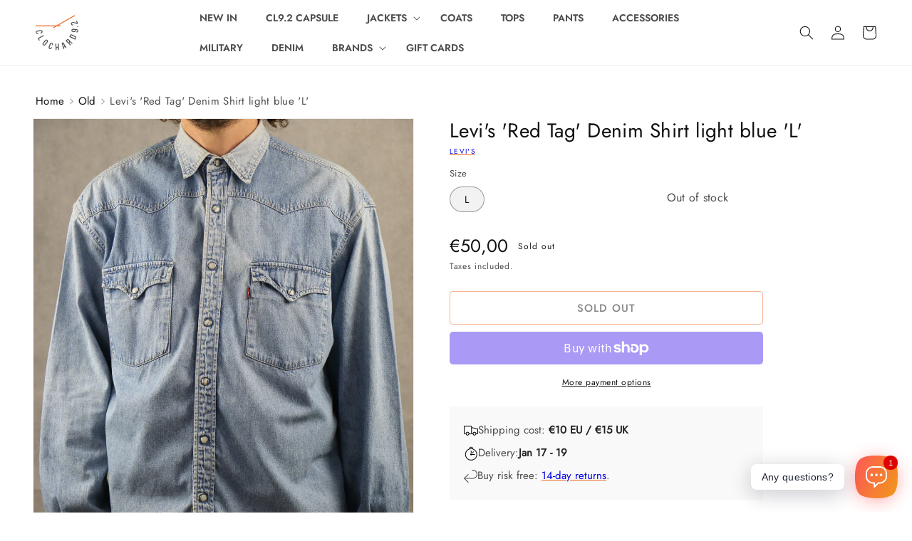

--- FILE ---
content_type: text/html; charset=utf-8
request_url: https://www.clochard92.com/products/levis-red-tag-denim-shirt-light-blue-l
body_size: 43078
content:
<!doctype html>
<html class="no-js" lang="en">
  <head>
    <meta charset="utf-8">
    <meta http-equiv="X-UA-Compatible" content="IE=edge">
    <meta name="viewport" content="width=device-width,initial-scale=1">
    <meta name="theme-color" content="">
    
    
    
    <link rel="canonical" href="https://www.clochard92.com/products/levis-red-tag-denim-shirt-light-blue-l">
    <link rel="preconnect" href="https://cdn.shopify.com" crossorigin><link rel="icon" type="image/png" href="//www.clochard92.com/cdn/shop/files/round.png?crop=center&height=32&v=1649157031&width=32">
      <link rel="preload" 
        href="//www.clochard92.com/cdn/shop/products/IMG_2158.jpg?v=1639740815&width=1946" 
        imagesrcset="//www.clochard92.com/cdn/shop/products/IMG_2158.jpg?v=1639740815&width=990 990w, //www.clochard92.com/cdn/shop/products/IMG_2158.jpg?v=1639740815&width=823 823w, //www.clochard92.com/cdn/shop/products/IMG_2158.jpg?v=1639740815&width=713 713w, //www.clochard92.com/cdn/shop/products/IMG_2158.jpg?v=1639740815&width=600 600w, //www.clochard92.com/cdn/shop/products/IMG_2158.jpg?v=1639740815&width=493 493w" 
        as="image">
    

    
  <title>Levi&#39;s &#39;Red Tag&#39; Denim Shirt light blue &#39;L&#39; &#126; Vintage Store Clochard92.com</title>
    
<meta name="description" content="Levi&#39;s Made in Portugal 100% Cotton  Very Good Vintage condition Size Large --- Measurements: A: 53cm B: 73cm C: 60cm D: 62cm Model is 180cm -76Kg">

    

<meta property="og:site_name" content="Clochard92.com">
<meta property="og:url" content="https://www.clochard92.com/products/levis-red-tag-denim-shirt-light-blue-l">
<meta property="og:title" content="Levi&#39;s &#39;Red Tag&#39; Denim Shirt light blue &#39;L&#39;">
<meta property="og:type" content="product">
<meta property="og:description" content="Levi&#39;s Made in Portugal 100% Cotton  Very Good Vintage condition Size Large --- Measurements: A: 53cm B: 73cm C: 60cm D: 62cm Model is 180cm -76Kg"><meta property="og:image" content="http://www.clochard92.com/cdn/shop/products/IMG_2158.jpg?v=1639740815">
  <meta property="og:image:secure_url" content="https://www.clochard92.com/cdn/shop/products/IMG_2158.jpg?v=1639740815">
  <meta property="og:image:width" content="3648">
  <meta property="og:image:height" content="5472"><meta property="og:price:amount" content="50,00">
  <meta property="og:price:currency" content="EUR"><meta name="twitter:card" content="summary_large_image">
<meta name="twitter:title" content="Levi&#39;s &#39;Red Tag&#39; Denim Shirt light blue &#39;L&#39;">
<meta name="twitter:description" content="Levi&#39;s Made in Portugal 100% Cotton  Very Good Vintage condition Size Large --- Measurements: A: 53cm B: 73cm C: 60cm D: 62cm Model is 180cm -76Kg">


    <script src="//www.clochard92.com/cdn/shop/t/13/assets/global.js?v=24850326154503943211653681985" defer="defer"></script>
    <script>window.performance && window.performance.mark && window.performance.mark('shopify.content_for_header.start');</script><meta name="google-site-verification" content="awmOUw3N6xC3pMPQ7N3wDZKbJgLPm1MAvEg4D3UKvpQ">
<meta name="facebook-domain-verification" content="y60v8sfwhmjyxtx404afsspue47gv1">
<meta id="shopify-digital-wallet" name="shopify-digital-wallet" content="/55077961979/digital_wallets/dialog">
<meta name="shopify-checkout-api-token" content="e7561d8ffa67cecbd48d51d9954370a7">
<link rel="alternate" hreflang="x-default" href="https://www.clochard92.com/products/levis-red-tag-denim-shirt-light-blue-l">
<link rel="alternate" hreflang="en" href="https://www.clochard92.com/products/levis-red-tag-denim-shirt-light-blue-l">
<link rel="alternate" hreflang="it" href="https://www.clochard92.com/it/products/levis-red-tag-denim-shirt-light-blue-l">
<link rel="alternate" type="application/json+oembed" href="https://www.clochard92.com/products/levis-red-tag-denim-shirt-light-blue-l.oembed">
<script async="async" src="/checkouts/internal/preloads.js?locale=en-IT"></script>
<link rel="preconnect" href="https://shop.app" crossorigin="anonymous">
<script async="async" src="https://shop.app/checkouts/internal/preloads.js?locale=en-IT&shop_id=55077961979" crossorigin="anonymous"></script>
<script id="apple-pay-shop-capabilities" type="application/json">{"shopId":55077961979,"countryCode":"IT","currencyCode":"EUR","merchantCapabilities":["supports3DS"],"merchantId":"gid:\/\/shopify\/Shop\/55077961979","merchantName":"Clochard92.com","requiredBillingContactFields":["postalAddress","email","phone"],"requiredShippingContactFields":["postalAddress","email","phone"],"shippingType":"shipping","supportedNetworks":["visa","maestro","masterCard","amex"],"total":{"type":"pending","label":"Clochard92.com","amount":"1.00"},"shopifyPaymentsEnabled":true,"supportsSubscriptions":true}</script>
<script id="shopify-features" type="application/json">{"accessToken":"e7561d8ffa67cecbd48d51d9954370a7","betas":["rich-media-storefront-analytics"],"domain":"www.clochard92.com","predictiveSearch":true,"shopId":55077961979,"locale":"en"}</script>
<script>var Shopify = Shopify || {};
Shopify.shop = "clochard92.myshopify.com";
Shopify.locale = "en";
Shopify.currency = {"active":"EUR","rate":"1.0"};
Shopify.country = "IT";
Shopify.theme = {"name":"💨 Fast Clochard","id":132847042811,"schema_name":"CL Dawn","schema_version":"0.5.0.0","theme_store_id":null,"role":"main"};
Shopify.theme.handle = "null";
Shopify.theme.style = {"id":null,"handle":null};
Shopify.cdnHost = "www.clochard92.com/cdn";
Shopify.routes = Shopify.routes || {};
Shopify.routes.root = "/";</script>
<script type="module">!function(o){(o.Shopify=o.Shopify||{}).modules=!0}(window);</script>
<script>!function(o){function n(){var o=[];function n(){o.push(Array.prototype.slice.apply(arguments))}return n.q=o,n}var t=o.Shopify=o.Shopify||{};t.loadFeatures=n(),t.autoloadFeatures=n()}(window);</script>
<script>
  window.ShopifyPay = window.ShopifyPay || {};
  window.ShopifyPay.apiHost = "shop.app\/pay";
  window.ShopifyPay.redirectState = null;
</script>
<script id="shop-js-analytics" type="application/json">{"pageType":"product"}</script>
<script defer="defer" async type="module" src="//www.clochard92.com/cdn/shopifycloud/shop-js/modules/v2/client.init-shop-cart-sync_IZsNAliE.en.esm.js"></script>
<script defer="defer" async type="module" src="//www.clochard92.com/cdn/shopifycloud/shop-js/modules/v2/chunk.common_0OUaOowp.esm.js"></script>
<script type="module">
  await import("//www.clochard92.com/cdn/shopifycloud/shop-js/modules/v2/client.init-shop-cart-sync_IZsNAliE.en.esm.js");
await import("//www.clochard92.com/cdn/shopifycloud/shop-js/modules/v2/chunk.common_0OUaOowp.esm.js");

  window.Shopify.SignInWithShop?.initShopCartSync?.({"fedCMEnabled":true,"windoidEnabled":true});

</script>
<script>
  window.Shopify = window.Shopify || {};
  if (!window.Shopify.featureAssets) window.Shopify.featureAssets = {};
  window.Shopify.featureAssets['shop-js'] = {"shop-cart-sync":["modules/v2/client.shop-cart-sync_DLOhI_0X.en.esm.js","modules/v2/chunk.common_0OUaOowp.esm.js"],"init-fed-cm":["modules/v2/client.init-fed-cm_C6YtU0w6.en.esm.js","modules/v2/chunk.common_0OUaOowp.esm.js"],"shop-button":["modules/v2/client.shop-button_BCMx7GTG.en.esm.js","modules/v2/chunk.common_0OUaOowp.esm.js"],"shop-cash-offers":["modules/v2/client.shop-cash-offers_BT26qb5j.en.esm.js","modules/v2/chunk.common_0OUaOowp.esm.js","modules/v2/chunk.modal_CGo_dVj3.esm.js"],"init-windoid":["modules/v2/client.init-windoid_B9PkRMql.en.esm.js","modules/v2/chunk.common_0OUaOowp.esm.js"],"init-shop-email-lookup-coordinator":["modules/v2/client.init-shop-email-lookup-coordinator_DZkqjsbU.en.esm.js","modules/v2/chunk.common_0OUaOowp.esm.js"],"shop-toast-manager":["modules/v2/client.shop-toast-manager_Di2EnuM7.en.esm.js","modules/v2/chunk.common_0OUaOowp.esm.js"],"shop-login-button":["modules/v2/client.shop-login-button_BtqW_SIO.en.esm.js","modules/v2/chunk.common_0OUaOowp.esm.js","modules/v2/chunk.modal_CGo_dVj3.esm.js"],"avatar":["modules/v2/client.avatar_BTnouDA3.en.esm.js"],"pay-button":["modules/v2/client.pay-button_CWa-C9R1.en.esm.js","modules/v2/chunk.common_0OUaOowp.esm.js"],"init-shop-cart-sync":["modules/v2/client.init-shop-cart-sync_IZsNAliE.en.esm.js","modules/v2/chunk.common_0OUaOowp.esm.js"],"init-customer-accounts":["modules/v2/client.init-customer-accounts_DenGwJTU.en.esm.js","modules/v2/client.shop-login-button_BtqW_SIO.en.esm.js","modules/v2/chunk.common_0OUaOowp.esm.js","modules/v2/chunk.modal_CGo_dVj3.esm.js"],"init-shop-for-new-customer-accounts":["modules/v2/client.init-shop-for-new-customer-accounts_JdHXxpS9.en.esm.js","modules/v2/client.shop-login-button_BtqW_SIO.en.esm.js","modules/v2/chunk.common_0OUaOowp.esm.js","modules/v2/chunk.modal_CGo_dVj3.esm.js"],"init-customer-accounts-sign-up":["modules/v2/client.init-customer-accounts-sign-up_D6__K_p8.en.esm.js","modules/v2/client.shop-login-button_BtqW_SIO.en.esm.js","modules/v2/chunk.common_0OUaOowp.esm.js","modules/v2/chunk.modal_CGo_dVj3.esm.js"],"checkout-modal":["modules/v2/client.checkout-modal_C_ZQDY6s.en.esm.js","modules/v2/chunk.common_0OUaOowp.esm.js","modules/v2/chunk.modal_CGo_dVj3.esm.js"],"shop-follow-button":["modules/v2/client.shop-follow-button_XetIsj8l.en.esm.js","modules/v2/chunk.common_0OUaOowp.esm.js","modules/v2/chunk.modal_CGo_dVj3.esm.js"],"lead-capture":["modules/v2/client.lead-capture_DvA72MRN.en.esm.js","modules/v2/chunk.common_0OUaOowp.esm.js","modules/v2/chunk.modal_CGo_dVj3.esm.js"],"shop-login":["modules/v2/client.shop-login_ClXNxyh6.en.esm.js","modules/v2/chunk.common_0OUaOowp.esm.js","modules/v2/chunk.modal_CGo_dVj3.esm.js"],"payment-terms":["modules/v2/client.payment-terms_CNlwjfZz.en.esm.js","modules/v2/chunk.common_0OUaOowp.esm.js","modules/v2/chunk.modal_CGo_dVj3.esm.js"]};
</script>
<script>(function() {
  var isLoaded = false;
  function asyncLoad() {
    if (isLoaded) return;
    isLoaded = true;
    var urls = ["https:\/\/cdn.shopify.com\/s\/files\/1\/0184\/4255\/1360\/files\/whatsapp.v5.min.js?v=1649497564\u0026shop=clochard92.myshopify.com"];
    for (var i = 0; i < urls.length; i++) {
      var s = document.createElement('script');
      s.type = 'text/javascript';
      s.async = true;
      s.src = urls[i];
      var x = document.getElementsByTagName('script')[0];
      x.parentNode.insertBefore(s, x);
    }
  };
  if(window.attachEvent) {
    window.attachEvent('onload', asyncLoad);
  } else {
    window.addEventListener('load', asyncLoad, false);
  }
})();</script>
<script id="__st">var __st={"a":55077961979,"offset":3600,"reqid":"52c23061-1b4e-4f97-a2d7-eda0e5baa5c0-1768387551","pageurl":"www.clochard92.com\/products\/levis-red-tag-denim-shirt-light-blue-l","u":"ed003b1490e1","p":"product","rtyp":"product","rid":7509243789563};</script>
<script>window.ShopifyPaypalV4VisibilityTracking = true;</script>
<script id="captcha-bootstrap">!function(){'use strict';const t='contact',e='account',n='new_comment',o=[[t,t],['blogs',n],['comments',n],[t,'customer']],c=[[e,'customer_login'],[e,'guest_login'],[e,'recover_customer_password'],[e,'create_customer']],r=t=>t.map((([t,e])=>`form[action*='/${t}']:not([data-nocaptcha='true']) input[name='form_type'][value='${e}']`)).join(','),a=t=>()=>t?[...document.querySelectorAll(t)].map((t=>t.form)):[];function s(){const t=[...o],e=r(t);return a(e)}const i='password',u='form_key',d=['recaptcha-v3-token','g-recaptcha-response','h-captcha-response',i],f=()=>{try{return window.sessionStorage}catch{return}},m='__shopify_v',_=t=>t.elements[u];function p(t,e,n=!1){try{const o=window.sessionStorage,c=JSON.parse(o.getItem(e)),{data:r}=function(t){const{data:e,action:n}=t;return t[m]||n?{data:e,action:n}:{data:t,action:n}}(c);for(const[e,n]of Object.entries(r))t.elements[e]&&(t.elements[e].value=n);n&&o.removeItem(e)}catch(o){console.error('form repopulation failed',{error:o})}}const l='form_type',E='cptcha';function T(t){t.dataset[E]=!0}const w=window,h=w.document,L='Shopify',v='ce_forms',y='captcha';let A=!1;((t,e)=>{const n=(g='f06e6c50-85a8-45c8-87d0-21a2b65856fe',I='https://cdn.shopify.com/shopifycloud/storefront-forms-hcaptcha/ce_storefront_forms_captcha_hcaptcha.v1.5.2.iife.js',D={infoText:'Protected by hCaptcha',privacyText:'Privacy',termsText:'Terms'},(t,e,n)=>{const o=w[L][v],c=o.bindForm;if(c)return c(t,g,e,D).then(n);var r;o.q.push([[t,g,e,D],n]),r=I,A||(h.body.append(Object.assign(h.createElement('script'),{id:'captcha-provider',async:!0,src:r})),A=!0)});var g,I,D;w[L]=w[L]||{},w[L][v]=w[L][v]||{},w[L][v].q=[],w[L][y]=w[L][y]||{},w[L][y].protect=function(t,e){n(t,void 0,e),T(t)},Object.freeze(w[L][y]),function(t,e,n,w,h,L){const[v,y,A,g]=function(t,e,n){const i=e?o:[],u=t?c:[],d=[...i,...u],f=r(d),m=r(i),_=r(d.filter((([t,e])=>n.includes(e))));return[a(f),a(m),a(_),s()]}(w,h,L),I=t=>{const e=t.target;return e instanceof HTMLFormElement?e:e&&e.form},D=t=>v().includes(t);t.addEventListener('submit',(t=>{const e=I(t);if(!e)return;const n=D(e)&&!e.dataset.hcaptchaBound&&!e.dataset.recaptchaBound,o=_(e),c=g().includes(e)&&(!o||!o.value);(n||c)&&t.preventDefault(),c&&!n&&(function(t){try{if(!f())return;!function(t){const e=f();if(!e)return;const n=_(t);if(!n)return;const o=n.value;o&&e.removeItem(o)}(t);const e=Array.from(Array(32),(()=>Math.random().toString(36)[2])).join('');!function(t,e){_(t)||t.append(Object.assign(document.createElement('input'),{type:'hidden',name:u})),t.elements[u].value=e}(t,e),function(t,e){const n=f();if(!n)return;const o=[...t.querySelectorAll(`input[type='${i}']`)].map((({name:t})=>t)),c=[...d,...o],r={};for(const[a,s]of new FormData(t).entries())c.includes(a)||(r[a]=s);n.setItem(e,JSON.stringify({[m]:1,action:t.action,data:r}))}(t,e)}catch(e){console.error('failed to persist form',e)}}(e),e.submit())}));const S=(t,e)=>{t&&!t.dataset[E]&&(n(t,e.some((e=>e===t))),T(t))};for(const o of['focusin','change'])t.addEventListener(o,(t=>{const e=I(t);D(e)&&S(e,y())}));const B=e.get('form_key'),M=e.get(l),P=B&&M;t.addEventListener('DOMContentLoaded',(()=>{const t=y();if(P)for(const e of t)e.elements[l].value===M&&p(e,B);[...new Set([...A(),...v().filter((t=>'true'===t.dataset.shopifyCaptcha))])].forEach((e=>S(e,t)))}))}(h,new URLSearchParams(w.location.search),n,t,e,['guest_login'])})(!0,!0)}();</script>
<script integrity="sha256-4kQ18oKyAcykRKYeNunJcIwy7WH5gtpwJnB7kiuLZ1E=" data-source-attribution="shopify.loadfeatures" defer="defer" src="//www.clochard92.com/cdn/shopifycloud/storefront/assets/storefront/load_feature-a0a9edcb.js" crossorigin="anonymous"></script>
<script crossorigin="anonymous" defer="defer" src="//www.clochard92.com/cdn/shopifycloud/storefront/assets/shopify_pay/storefront-65b4c6d7.js?v=20250812"></script>
<script data-source-attribution="shopify.dynamic_checkout.dynamic.init">var Shopify=Shopify||{};Shopify.PaymentButton=Shopify.PaymentButton||{isStorefrontPortableWallets:!0,init:function(){window.Shopify.PaymentButton.init=function(){};var t=document.createElement("script");t.src="https://www.clochard92.com/cdn/shopifycloud/portable-wallets/latest/portable-wallets.en.js",t.type="module",document.head.appendChild(t)}};
</script>
<script data-source-attribution="shopify.dynamic_checkout.buyer_consent">
  function portableWalletsHideBuyerConsent(e){var t=document.getElementById("shopify-buyer-consent"),n=document.getElementById("shopify-subscription-policy-button");t&&n&&(t.classList.add("hidden"),t.setAttribute("aria-hidden","true"),n.removeEventListener("click",e))}function portableWalletsShowBuyerConsent(e){var t=document.getElementById("shopify-buyer-consent"),n=document.getElementById("shopify-subscription-policy-button");t&&n&&(t.classList.remove("hidden"),t.removeAttribute("aria-hidden"),n.addEventListener("click",e))}window.Shopify?.PaymentButton&&(window.Shopify.PaymentButton.hideBuyerConsent=portableWalletsHideBuyerConsent,window.Shopify.PaymentButton.showBuyerConsent=portableWalletsShowBuyerConsent);
</script>
<script>
  function portableWalletsCleanup(e){e&&e.src&&console.error("Failed to load portable wallets script "+e.src);var t=document.querySelectorAll("shopify-accelerated-checkout .shopify-payment-button__skeleton, shopify-accelerated-checkout-cart .wallet-cart-button__skeleton"),e=document.getElementById("shopify-buyer-consent");for(let e=0;e<t.length;e++)t[e].remove();e&&e.remove()}function portableWalletsNotLoadedAsModule(e){e instanceof ErrorEvent&&"string"==typeof e.message&&e.message.includes("import.meta")&&"string"==typeof e.filename&&e.filename.includes("portable-wallets")&&(window.removeEventListener("error",portableWalletsNotLoadedAsModule),window.Shopify.PaymentButton.failedToLoad=e,"loading"===document.readyState?document.addEventListener("DOMContentLoaded",window.Shopify.PaymentButton.init):window.Shopify.PaymentButton.init())}window.addEventListener("error",portableWalletsNotLoadedAsModule);
</script>

<script type="module" src="https://www.clochard92.com/cdn/shopifycloud/portable-wallets/latest/portable-wallets.en.js" onError="portableWalletsCleanup(this)" crossorigin="anonymous"></script>
<script nomodule>
  document.addEventListener("DOMContentLoaded", portableWalletsCleanup);
</script>

<link id="shopify-accelerated-checkout-styles" rel="stylesheet" media="screen" href="https://www.clochard92.com/cdn/shopifycloud/portable-wallets/latest/accelerated-checkout-backwards-compat.css" crossorigin="anonymous">
<style id="shopify-accelerated-checkout-cart">
        #shopify-buyer-consent {
  margin-top: 1em;
  display: inline-block;
  width: 100%;
}

#shopify-buyer-consent.hidden {
  display: none;
}

#shopify-subscription-policy-button {
  background: none;
  border: none;
  padding: 0;
  text-decoration: underline;
  font-size: inherit;
  cursor: pointer;
}

#shopify-subscription-policy-button::before {
  box-shadow: none;
}

      </style>
<script id="sections-script" data-sections="product-recommendations,header,cl-footer" defer="defer" src="//www.clochard92.com/cdn/shop/t/13/compiled_assets/scripts.js?35801"></script>
<script>window.performance && window.performance.mark && window.performance.mark('shopify.content_for_header.end');</script>


    <style data-shopify>
      
      
      
      
      

      :root, ::after, ::before {
        --font-body-family: "system_ui", -apple-system, 'Segoe UI', Roboto, 'Helvetica Neue', 'Noto Sans', 'Liberation Sans', Arial, sans-serif, 'Apple Color Emoji', 'Segoe UI Emoji', 'Segoe UI Symbol', 'Noto Color Emoji';
        --font-body-style: normal;
        --font-body-weight: 400;
        --font-body-weight-bold: 700;

        --font-heading-family: "system_ui", -apple-system, 'Segoe UI', Roboto, 'Helvetica Neue', 'Noto Sans', 'Liberation Sans', Arial, sans-serif, 'Apple Color Emoji', 'Segoe UI Emoji', 'Segoe UI Symbol', 'Noto Color Emoji';
        --font-heading-style: normal;
        --font-heading-weight: 400;

        --font-body-scale: 1.0;
        --font-heading-scale: 1.0;

        --color-base-text: 18, 18, 18;
        --color-shadow: 18, 18, 18;
        --color-base-background-1: 255, 255, 255;
        --color-base-background-2: 248, 248, 248;
        --color-base-solid-button-labels: 255, 255, 255;
        --color-base-outline-button-labels: 18, 18, 18;
        --color-base-accent-1: 235, 101, 31;
        --color-base-accent-2: 65, 105, 225;
        --payment-terms-background-color: #ffffff;

        --gradient-base-background-1: #ffffff;
        --gradient-base-background-2: #f8f8f8;
        --gradient-base-accent-1: linear-gradient(90deg, rgba(235, 101, 31, 1) 15%, rgba(242, 143, 34, 1) 83%);
        --gradient-base-accent-2: #4169e1;

        --media-padding: px;
        --media-border-opacity: 0.05;
        --media-border-width: 1px;
        --media-radius: 0px;
        --media-shadow-opacity: 0.0;
        --media-shadow-horizontal-offset: 0px;
        --media-shadow-vertical-offset: 4px;
        --media-shadow-blur-radius: 5px;
        --media-shadow-visible: 0;

        --page-width: 130rem;
        --page-width-margin: 0rem;

        --card-image-padding: 0.0rem;
        --card-corner-radius: 0.0rem;
        --card-text-alignment: left;
        --card-border-width: 0.0rem;
        --card-border-opacity: 0.1;
        --card-shadow-opacity: 0.0;
        --card-shadow-horizontal-offset: 0.0rem;
        --card-shadow-vertical-offset: 0.4rem;
        --card-shadow-blur-radius: 0.5rem;

        --badge-corner-radius: 2.0rem;

        --popup-border-width: 1px;
        --popup-border-opacity: 0.1;
        --popup-corner-radius: 0px;
        --popup-shadow-opacity: 0.0;
        --popup-shadow-horizontal-offset: 0px;
        --popup-shadow-vertical-offset: 4px;
        --popup-shadow-blur-radius: 5px;

        --drawer-border-width: 1px;
        --drawer-border-opacity: 0.1;
        --drawer-shadow-opacity: 0.0;
        --drawer-shadow-horizontal-offset: 0px;
        --drawer-shadow-vertical-offset: 4px;
        --drawer-shadow-blur-radius: 5px;

        --spacing-sections-desktop: 0px;
        --spacing-sections-mobile: 0px;

        --grid-desktop-vertical-spacing: 8px;
        --grid-desktop-horizontal-spacing: 8px;
        --grid-mobile-vertical-spacing: 4px;
        --grid-mobile-horizontal-spacing: 4px;

        --text-boxes-border-opacity: 0.1;
        --text-boxes-border-width: 0px;
        --text-boxes-radius: 0px;
        --text-boxes-shadow-opacity: 0.0;
        --text-boxes-shadow-horizontal-offset: 0px;
        --text-boxes-shadow-vertical-offset: 4px;
        --text-boxes-shadow-blur-radius: 5px;

        --buttons-radius: 4px;
        --buttons-radius-outset: 5px;
        --buttons-border-width: 1px;
        --buttons-border-opacity: 1.0;
        --buttons-shadow-opacity: 0.0;
        --buttons-shadow-horizontal-offset: 0px;
        --buttons-shadow-vertical-offset: 4px;
        --buttons-shadow-blur-radius: 5px;
        --buttons-border-offset: 0.3px;

        --inputs-radius: 4px;
        --inputs-border-width: 1px;
        --inputs-border-opacity: 0.55;
        --inputs-shadow-opacity: 0.0;
        --inputs-shadow-horizontal-offset: 0px;
        --inputs-margin-offset: 0px;
        --inputs-shadow-vertical-offset: 4px;
        --inputs-shadow-blur-radius: 5px;
        --inputs-radius-outset: 5px;

        --variant-pills-radius: 20px;
        --variant-pills-border-width: 1px;
        --variant-pills-border-opacity: 0.55;
        --variant-pills-shadow-opacity: 0.0;
        --variant-pills-shadow-horizontal-offset: 0px;
        --variant-pills-shadow-vertical-offset: 4px;
        --variant-pills-shadow-blur-radius: 5px;
      }

      *,
      *::before,
      *::after {
        box-sizing: inherit;
      }

      html {
        box-sizing: border-box;
        font-size: calc(var(--font-body-scale) * 62.5%);
        height: 100%;
      }

      body {
        display: grid;
        grid-template-rows: auto auto 1fr auto;
        grid-template-columns: 100%;
        /* min-height: 100%; */
        margin: 0;
        font-size: 1.5rem;
        letter-spacing: 0.03rem;
        line-height: calc(1 + 0.8 / var(--font-body-scale));
        font-family: var(--font-body-family);
        font-style: var(--font-body-style);
        font-weight: var(--font-body-weight);
      }

      @media screen and (min-width: 750px) {
        body {
          font-size: 1.6rem;
        }
      }
    </style>

    <link href="//www.clochard92.com/cdn/shop/t/13/assets/base.css?v=118014206505582600771654647956" rel="stylesheet" type="text/css" media="all" />
    <link href="//www.clochard92.com/cdn/shop/t/13/assets/cl-base.css?v=69951951737493291961755615293" rel="stylesheet" type="text/css" media="all" />
<link rel="stylesheet" href="//www.clochard92.com/cdn/shop/t/13/assets/component-predictive-search.css?v=165644661289088488651653681985" media="print" onload="this.media='all'"><script>document.documentElement.className = document.documentElement.className.replace('no-js', 'js');
    if (Shopify.designMode) {
      document.documentElement.classList.add('shopify-design-mode');
    }
    </script>
    <!-- Google Tag Manager -->
    <script>window.dataLayer = window.dataLayer || [];</script>
    <script>(function(w,d,s,l,i){w[l]=w[l]||[];w[l].push({'gtm.start':
      new Date().getTime(),event:'gtm.js'});var f=d.getElementsByTagName(s)[0],
      j=d.createElement(s),dl=l!='dataLayer'?'&l='+l:'';j.defer=true;j.src=
      'https://www.googletagmanager.com/gtm.js?id='+i+dl;f.parentNode.insertBefore(j,f);
      })(window,document,'script','dataLayer','GTM-PQRJTVP');</script>
    <!-- End Google Tag Manager -->
  <link href="https://monorail-edge.shopifysvc.com" rel="dns-prefetch">
<script>(function(){if ("sendBeacon" in navigator && "performance" in window) {try {var session_token_from_headers = performance.getEntriesByType('navigation')[0].serverTiming.find(x => x.name == '_s').description;} catch {var session_token_from_headers = undefined;}var session_cookie_matches = document.cookie.match(/_shopify_s=([^;]*)/);var session_token_from_cookie = session_cookie_matches && session_cookie_matches.length === 2 ? session_cookie_matches[1] : "";var session_token = session_token_from_headers || session_token_from_cookie || "";function handle_abandonment_event(e) {var entries = performance.getEntries().filter(function(entry) {return /monorail-edge.shopifysvc.com/.test(entry.name);});if (!window.abandonment_tracked && entries.length === 0) {window.abandonment_tracked = true;var currentMs = Date.now();var navigation_start = performance.timing.navigationStart;var payload = {shop_id: 55077961979,url: window.location.href,navigation_start,duration: currentMs - navigation_start,session_token,page_type: "product"};window.navigator.sendBeacon("https://monorail-edge.shopifysvc.com/v1/produce", JSON.stringify({schema_id: "online_store_buyer_site_abandonment/1.1",payload: payload,metadata: {event_created_at_ms: currentMs,event_sent_at_ms: currentMs}}));}}window.addEventListener('pagehide', handle_abandonment_event);}}());</script>
<script id="web-pixels-manager-setup">(function e(e,d,r,n,o){if(void 0===o&&(o={}),!Boolean(null===(a=null===(i=window.Shopify)||void 0===i?void 0:i.analytics)||void 0===a?void 0:a.replayQueue)){var i,a;window.Shopify=window.Shopify||{};var t=window.Shopify;t.analytics=t.analytics||{};var s=t.analytics;s.replayQueue=[],s.publish=function(e,d,r){return s.replayQueue.push([e,d,r]),!0};try{self.performance.mark("wpm:start")}catch(e){}var l=function(){var e={modern:/Edge?\/(1{2}[4-9]|1[2-9]\d|[2-9]\d{2}|\d{4,})\.\d+(\.\d+|)|Firefox\/(1{2}[4-9]|1[2-9]\d|[2-9]\d{2}|\d{4,})\.\d+(\.\d+|)|Chrom(ium|e)\/(9{2}|\d{3,})\.\d+(\.\d+|)|(Maci|X1{2}).+ Version\/(15\.\d+|(1[6-9]|[2-9]\d|\d{3,})\.\d+)([,.]\d+|)( \(\w+\)|)( Mobile\/\w+|) Safari\/|Chrome.+OPR\/(9{2}|\d{3,})\.\d+\.\d+|(CPU[ +]OS|iPhone[ +]OS|CPU[ +]iPhone|CPU IPhone OS|CPU iPad OS)[ +]+(15[._]\d+|(1[6-9]|[2-9]\d|\d{3,})[._]\d+)([._]\d+|)|Android:?[ /-](13[3-9]|1[4-9]\d|[2-9]\d{2}|\d{4,})(\.\d+|)(\.\d+|)|Android.+Firefox\/(13[5-9]|1[4-9]\d|[2-9]\d{2}|\d{4,})\.\d+(\.\d+|)|Android.+Chrom(ium|e)\/(13[3-9]|1[4-9]\d|[2-9]\d{2}|\d{4,})\.\d+(\.\d+|)|SamsungBrowser\/([2-9]\d|\d{3,})\.\d+/,legacy:/Edge?\/(1[6-9]|[2-9]\d|\d{3,})\.\d+(\.\d+|)|Firefox\/(5[4-9]|[6-9]\d|\d{3,})\.\d+(\.\d+|)|Chrom(ium|e)\/(5[1-9]|[6-9]\d|\d{3,})\.\d+(\.\d+|)([\d.]+$|.*Safari\/(?![\d.]+ Edge\/[\d.]+$))|(Maci|X1{2}).+ Version\/(10\.\d+|(1[1-9]|[2-9]\d|\d{3,})\.\d+)([,.]\d+|)( \(\w+\)|)( Mobile\/\w+|) Safari\/|Chrome.+OPR\/(3[89]|[4-9]\d|\d{3,})\.\d+\.\d+|(CPU[ +]OS|iPhone[ +]OS|CPU[ +]iPhone|CPU IPhone OS|CPU iPad OS)[ +]+(10[._]\d+|(1[1-9]|[2-9]\d|\d{3,})[._]\d+)([._]\d+|)|Android:?[ /-](13[3-9]|1[4-9]\d|[2-9]\d{2}|\d{4,})(\.\d+|)(\.\d+|)|Mobile Safari.+OPR\/([89]\d|\d{3,})\.\d+\.\d+|Android.+Firefox\/(13[5-9]|1[4-9]\d|[2-9]\d{2}|\d{4,})\.\d+(\.\d+|)|Android.+Chrom(ium|e)\/(13[3-9]|1[4-9]\d|[2-9]\d{2}|\d{4,})\.\d+(\.\d+|)|Android.+(UC? ?Browser|UCWEB|U3)[ /]?(15\.([5-9]|\d{2,})|(1[6-9]|[2-9]\d|\d{3,})\.\d+)\.\d+|SamsungBrowser\/(5\.\d+|([6-9]|\d{2,})\.\d+)|Android.+MQ{2}Browser\/(14(\.(9|\d{2,})|)|(1[5-9]|[2-9]\d|\d{3,})(\.\d+|))(\.\d+|)|K[Aa][Ii]OS\/(3\.\d+|([4-9]|\d{2,})\.\d+)(\.\d+|)/},d=e.modern,r=e.legacy,n=navigator.userAgent;return n.match(d)?"modern":n.match(r)?"legacy":"unknown"}(),u="modern"===l?"modern":"legacy",c=(null!=n?n:{modern:"",legacy:""})[u],f=function(e){return[e.baseUrl,"/wpm","/b",e.hashVersion,"modern"===e.buildTarget?"m":"l",".js"].join("")}({baseUrl:d,hashVersion:r,buildTarget:u}),m=function(e){var d=e.version,r=e.bundleTarget,n=e.surface,o=e.pageUrl,i=e.monorailEndpoint;return{emit:function(e){var a=e.status,t=e.errorMsg,s=(new Date).getTime(),l=JSON.stringify({metadata:{event_sent_at_ms:s},events:[{schema_id:"web_pixels_manager_load/3.1",payload:{version:d,bundle_target:r,page_url:o,status:a,surface:n,error_msg:t},metadata:{event_created_at_ms:s}}]});if(!i)return console&&console.warn&&console.warn("[Web Pixels Manager] No Monorail endpoint provided, skipping logging."),!1;try{return self.navigator.sendBeacon.bind(self.navigator)(i,l)}catch(e){}var u=new XMLHttpRequest;try{return u.open("POST",i,!0),u.setRequestHeader("Content-Type","text/plain"),u.send(l),!0}catch(e){return console&&console.warn&&console.warn("[Web Pixels Manager] Got an unhandled error while logging to Monorail."),!1}}}}({version:r,bundleTarget:l,surface:e.surface,pageUrl:self.location.href,monorailEndpoint:e.monorailEndpoint});try{o.browserTarget=l,function(e){var d=e.src,r=e.async,n=void 0===r||r,o=e.onload,i=e.onerror,a=e.sri,t=e.scriptDataAttributes,s=void 0===t?{}:t,l=document.createElement("script"),u=document.querySelector("head"),c=document.querySelector("body");if(l.async=n,l.src=d,a&&(l.integrity=a,l.crossOrigin="anonymous"),s)for(var f in s)if(Object.prototype.hasOwnProperty.call(s,f))try{l.dataset[f]=s[f]}catch(e){}if(o&&l.addEventListener("load",o),i&&l.addEventListener("error",i),u)u.appendChild(l);else{if(!c)throw new Error("Did not find a head or body element to append the script");c.appendChild(l)}}({src:f,async:!0,onload:function(){if(!function(){var e,d;return Boolean(null===(d=null===(e=window.Shopify)||void 0===e?void 0:e.analytics)||void 0===d?void 0:d.initialized)}()){var d=window.webPixelsManager.init(e)||void 0;if(d){var r=window.Shopify.analytics;r.replayQueue.forEach((function(e){var r=e[0],n=e[1],o=e[2];d.publishCustomEvent(r,n,o)})),r.replayQueue=[],r.publish=d.publishCustomEvent,r.visitor=d.visitor,r.initialized=!0}}},onerror:function(){return m.emit({status:"failed",errorMsg:"".concat(f," has failed to load")})},sri:function(e){var d=/^sha384-[A-Za-z0-9+/=]+$/;return"string"==typeof e&&d.test(e)}(c)?c:"",scriptDataAttributes:o}),m.emit({status:"loading"})}catch(e){m.emit({status:"failed",errorMsg:(null==e?void 0:e.message)||"Unknown error"})}}})({shopId: 55077961979,storefrontBaseUrl: "https://www.clochard92.com",extensionsBaseUrl: "https://extensions.shopifycdn.com/cdn/shopifycloud/web-pixels-manager",monorailEndpoint: "https://monorail-edge.shopifysvc.com/unstable/produce_batch",surface: "storefront-renderer",enabledBetaFlags: ["2dca8a86","a0d5f9d2"],webPixelsConfigList: [{"id":"2333081929","configuration":"{\"pixel_id\":\"363387015317919\",\"pixel_type\":\"facebook_pixel\"}","eventPayloadVersion":"v1","runtimeContext":"OPEN","scriptVersion":"ca16bc87fe92b6042fbaa3acc2fbdaa6","type":"APP","apiClientId":2329312,"privacyPurposes":["ANALYTICS","MARKETING","SALE_OF_DATA"],"dataSharingAdjustments":{"protectedCustomerApprovalScopes":["read_customer_address","read_customer_email","read_customer_name","read_customer_personal_data","read_customer_phone"]}},{"id":"990904649","configuration":"{\"config\":\"{\\\"google_tag_ids\\\":[\\\"G-V2YB7C5DPL\\\",\\\"AW-10846763634\\\",\\\"GT-WK255B8\\\",\\\"GTM-PQRJTVP\\\"],\\\"target_country\\\":\\\"IT\\\",\\\"gtag_events\\\":[{\\\"type\\\":\\\"search\\\",\\\"action_label\\\":[\\\"G-V2YB7C5DPL\\\",\\\"AW-10846763634\\\/n4jrCJPb96EDEPL0kbQo\\\"]},{\\\"type\\\":\\\"begin_checkout\\\",\\\"action_label\\\":[\\\"G-V2YB7C5DPL\\\",\\\"AW-10846763634\\\/a4ipCJDb96EDEPL0kbQo\\\"]},{\\\"type\\\":\\\"view_item\\\",\\\"action_label\\\":[\\\"G-V2YB7C5DPL\\\",\\\"AW-10846763634\\\/adOJCIrb96EDEPL0kbQo\\\",\\\"MC-XHMSZCZ5QW\\\"]},{\\\"type\\\":\\\"purchase\\\",\\\"action_label\\\":[\\\"G-V2YB7C5DPL\\\",\\\"AW-10846763634\\\/HYvACIfb96EDEPL0kbQo\\\",\\\"MC-XHMSZCZ5QW\\\"]},{\\\"type\\\":\\\"page_view\\\",\\\"action_label\\\":[\\\"G-V2YB7C5DPL\\\",\\\"AW-10846763634\\\/kUg5CITb96EDEPL0kbQo\\\",\\\"MC-XHMSZCZ5QW\\\"]},{\\\"type\\\":\\\"add_payment_info\\\",\\\"action_label\\\":[\\\"G-V2YB7C5DPL\\\",\\\"AW-10846763634\\\/FJdnCJbb96EDEPL0kbQo\\\"]},{\\\"type\\\":\\\"add_to_cart\\\",\\\"action_label\\\":[\\\"G-V2YB7C5DPL\\\",\\\"AW-10846763634\\\/Rq1OCI3b96EDEPL0kbQo\\\"]}],\\\"enable_monitoring_mode\\\":false}\"}","eventPayloadVersion":"v1","runtimeContext":"OPEN","scriptVersion":"b2a88bafab3e21179ed38636efcd8a93","type":"APP","apiClientId":1780363,"privacyPurposes":[],"dataSharingAdjustments":{"protectedCustomerApprovalScopes":["read_customer_address","read_customer_email","read_customer_name","read_customer_personal_data","read_customer_phone"]}},{"id":"159908169","configuration":"{\"tagID\":\"2614238362020\"}","eventPayloadVersion":"v1","runtimeContext":"STRICT","scriptVersion":"18031546ee651571ed29edbe71a3550b","type":"APP","apiClientId":3009811,"privacyPurposes":["ANALYTICS","MARKETING","SALE_OF_DATA"],"dataSharingAdjustments":{"protectedCustomerApprovalScopes":["read_customer_address","read_customer_email","read_customer_name","read_customer_personal_data","read_customer_phone"]}},{"id":"shopify-app-pixel","configuration":"{}","eventPayloadVersion":"v1","runtimeContext":"STRICT","scriptVersion":"0450","apiClientId":"shopify-pixel","type":"APP","privacyPurposes":["ANALYTICS","MARKETING"]},{"id":"shopify-custom-pixel","eventPayloadVersion":"v1","runtimeContext":"LAX","scriptVersion":"0450","apiClientId":"shopify-pixel","type":"CUSTOM","privacyPurposes":["ANALYTICS","MARKETING"]}],isMerchantRequest: false,initData: {"shop":{"name":"Clochard92.com","paymentSettings":{"currencyCode":"EUR"},"myshopifyDomain":"clochard92.myshopify.com","countryCode":"IT","storefrontUrl":"https:\/\/www.clochard92.com"},"customer":null,"cart":null,"checkout":null,"productVariants":[{"price":{"amount":50.0,"currencyCode":"EUR"},"product":{"title":"Levi's 'Red Tag' Denim Shirt light blue 'L'","vendor":"Levi's","id":"7509243789563","untranslatedTitle":"Levi's 'Red Tag' Denim Shirt light blue 'L'","url":"\/products\/levis-red-tag-denim-shirt-light-blue-l","type":"Private"},"id":"42402856403195","image":{"src":"\/\/www.clochard92.com\/cdn\/shop\/products\/IMG_2158.jpg?v=1639740815"},"sku":"","title":"L \/ Light Blue","untranslatedTitle":"L \/ Light Blue"}],"purchasingCompany":null},},"https://www.clochard92.com/cdn","7cecd0b6w90c54c6cpe92089d5m57a67346",{"modern":"","legacy":""},{"shopId":"55077961979","storefrontBaseUrl":"https:\/\/www.clochard92.com","extensionBaseUrl":"https:\/\/extensions.shopifycdn.com\/cdn\/shopifycloud\/web-pixels-manager","surface":"storefront-renderer","enabledBetaFlags":"[\"2dca8a86\", \"a0d5f9d2\"]","isMerchantRequest":"false","hashVersion":"7cecd0b6w90c54c6cpe92089d5m57a67346","publish":"custom","events":"[[\"page_viewed\",{}],[\"product_viewed\",{\"productVariant\":{\"price\":{\"amount\":50.0,\"currencyCode\":\"EUR\"},\"product\":{\"title\":\"Levi's 'Red Tag' Denim Shirt light blue 'L'\",\"vendor\":\"Levi's\",\"id\":\"7509243789563\",\"untranslatedTitle\":\"Levi's 'Red Tag' Denim Shirt light blue 'L'\",\"url\":\"\/products\/levis-red-tag-denim-shirt-light-blue-l\",\"type\":\"Private\"},\"id\":\"42402856403195\",\"image\":{\"src\":\"\/\/www.clochard92.com\/cdn\/shop\/products\/IMG_2158.jpg?v=1639740815\"},\"sku\":\"\",\"title\":\"L \/ Light Blue\",\"untranslatedTitle\":\"L \/ Light Blue\"}}]]"});</script><script>
  window.ShopifyAnalytics = window.ShopifyAnalytics || {};
  window.ShopifyAnalytics.meta = window.ShopifyAnalytics.meta || {};
  window.ShopifyAnalytics.meta.currency = 'EUR';
  var meta = {"product":{"id":7509243789563,"gid":"gid:\/\/shopify\/Product\/7509243789563","vendor":"Levi's","type":"Private","handle":"levis-red-tag-denim-shirt-light-blue-l","variants":[{"id":42402856403195,"price":5000,"name":"Levi's 'Red Tag' Denim Shirt light blue 'L' - L \/ Light Blue","public_title":"L \/ Light Blue","sku":""}],"remote":false},"page":{"pageType":"product","resourceType":"product","resourceId":7509243789563,"requestId":"52c23061-1b4e-4f97-a2d7-eda0e5baa5c0-1768387551"}};
  for (var attr in meta) {
    window.ShopifyAnalytics.meta[attr] = meta[attr];
  }
</script>
<script class="analytics">
  (function () {
    var customDocumentWrite = function(content) {
      var jquery = null;

      if (window.jQuery) {
        jquery = window.jQuery;
      } else if (window.Checkout && window.Checkout.$) {
        jquery = window.Checkout.$;
      }

      if (jquery) {
        jquery('body').append(content);
      }
    };

    var hasLoggedConversion = function(token) {
      if (token) {
        return document.cookie.indexOf('loggedConversion=' + token) !== -1;
      }
      return false;
    }

    var setCookieIfConversion = function(token) {
      if (token) {
        var twoMonthsFromNow = new Date(Date.now());
        twoMonthsFromNow.setMonth(twoMonthsFromNow.getMonth() + 2);

        document.cookie = 'loggedConversion=' + token + '; expires=' + twoMonthsFromNow;
      }
    }

    var trekkie = window.ShopifyAnalytics.lib = window.trekkie = window.trekkie || [];
    if (trekkie.integrations) {
      return;
    }
    trekkie.methods = [
      'identify',
      'page',
      'ready',
      'track',
      'trackForm',
      'trackLink'
    ];
    trekkie.factory = function(method) {
      return function() {
        var args = Array.prototype.slice.call(arguments);
        args.unshift(method);
        trekkie.push(args);
        return trekkie;
      };
    };
    for (var i = 0; i < trekkie.methods.length; i++) {
      var key = trekkie.methods[i];
      trekkie[key] = trekkie.factory(key);
    }
    trekkie.load = function(config) {
      trekkie.config = config || {};
      trekkie.config.initialDocumentCookie = document.cookie;
      var first = document.getElementsByTagName('script')[0];
      var script = document.createElement('script');
      script.type = 'text/javascript';
      script.onerror = function(e) {
        var scriptFallback = document.createElement('script');
        scriptFallback.type = 'text/javascript';
        scriptFallback.onerror = function(error) {
                var Monorail = {
      produce: function produce(monorailDomain, schemaId, payload) {
        var currentMs = new Date().getTime();
        var event = {
          schema_id: schemaId,
          payload: payload,
          metadata: {
            event_created_at_ms: currentMs,
            event_sent_at_ms: currentMs
          }
        };
        return Monorail.sendRequest("https://" + monorailDomain + "/v1/produce", JSON.stringify(event));
      },
      sendRequest: function sendRequest(endpointUrl, payload) {
        // Try the sendBeacon API
        if (window && window.navigator && typeof window.navigator.sendBeacon === 'function' && typeof window.Blob === 'function' && !Monorail.isIos12()) {
          var blobData = new window.Blob([payload], {
            type: 'text/plain'
          });

          if (window.navigator.sendBeacon(endpointUrl, blobData)) {
            return true;
          } // sendBeacon was not successful

        } // XHR beacon

        var xhr = new XMLHttpRequest();

        try {
          xhr.open('POST', endpointUrl);
          xhr.setRequestHeader('Content-Type', 'text/plain');
          xhr.send(payload);
        } catch (e) {
          console.log(e);
        }

        return false;
      },
      isIos12: function isIos12() {
        return window.navigator.userAgent.lastIndexOf('iPhone; CPU iPhone OS 12_') !== -1 || window.navigator.userAgent.lastIndexOf('iPad; CPU OS 12_') !== -1;
      }
    };
    Monorail.produce('monorail-edge.shopifysvc.com',
      'trekkie_storefront_load_errors/1.1',
      {shop_id: 55077961979,
      theme_id: 132847042811,
      app_name: "storefront",
      context_url: window.location.href,
      source_url: "//www.clochard92.com/cdn/s/trekkie.storefront.55c6279c31a6628627b2ba1c5ff367020da294e2.min.js"});

        };
        scriptFallback.async = true;
        scriptFallback.src = '//www.clochard92.com/cdn/s/trekkie.storefront.55c6279c31a6628627b2ba1c5ff367020da294e2.min.js';
        first.parentNode.insertBefore(scriptFallback, first);
      };
      script.async = true;
      script.src = '//www.clochard92.com/cdn/s/trekkie.storefront.55c6279c31a6628627b2ba1c5ff367020da294e2.min.js';
      first.parentNode.insertBefore(script, first);
    };
    trekkie.load(
      {"Trekkie":{"appName":"storefront","development":false,"defaultAttributes":{"shopId":55077961979,"isMerchantRequest":null,"themeId":132847042811,"themeCityHash":"1988306630955478596","contentLanguage":"en","currency":"EUR","eventMetadataId":"ad12f200-6708-4fdf-9a26-c8e253e383e1"},"isServerSideCookieWritingEnabled":true,"monorailRegion":"shop_domain","enabledBetaFlags":["65f19447"]},"Session Attribution":{},"S2S":{"facebookCapiEnabled":true,"source":"trekkie-storefront-renderer","apiClientId":580111}}
    );

    var loaded = false;
    trekkie.ready(function() {
      if (loaded) return;
      loaded = true;

      window.ShopifyAnalytics.lib = window.trekkie;

      var originalDocumentWrite = document.write;
      document.write = customDocumentWrite;
      try { window.ShopifyAnalytics.merchantGoogleAnalytics.call(this); } catch(error) {};
      document.write = originalDocumentWrite;

      window.ShopifyAnalytics.lib.page(null,{"pageType":"product","resourceType":"product","resourceId":7509243789563,"requestId":"52c23061-1b4e-4f97-a2d7-eda0e5baa5c0-1768387551","shopifyEmitted":true});

      var match = window.location.pathname.match(/checkouts\/(.+)\/(thank_you|post_purchase)/)
      var token = match? match[1]: undefined;
      if (!hasLoggedConversion(token)) {
        setCookieIfConversion(token);
        window.ShopifyAnalytics.lib.track("Viewed Product",{"currency":"EUR","variantId":42402856403195,"productId":7509243789563,"productGid":"gid:\/\/shopify\/Product\/7509243789563","name":"Levi's 'Red Tag' Denim Shirt light blue 'L' - L \/ Light Blue","price":"50.00","sku":"","brand":"Levi's","variant":"L \/ Light Blue","category":"Private","nonInteraction":true,"remote":false},undefined,undefined,{"shopifyEmitted":true});
      window.ShopifyAnalytics.lib.track("monorail:\/\/trekkie_storefront_viewed_product\/1.1",{"currency":"EUR","variantId":42402856403195,"productId":7509243789563,"productGid":"gid:\/\/shopify\/Product\/7509243789563","name":"Levi's 'Red Tag' Denim Shirt light blue 'L' - L \/ Light Blue","price":"50.00","sku":"","brand":"Levi's","variant":"L \/ Light Blue","category":"Private","nonInteraction":true,"remote":false,"referer":"https:\/\/www.clochard92.com\/products\/levis-red-tag-denim-shirt-light-blue-l"});
      }
    });


        var eventsListenerScript = document.createElement('script');
        eventsListenerScript.async = true;
        eventsListenerScript.src = "//www.clochard92.com/cdn/shopifycloud/storefront/assets/shop_events_listener-3da45d37.js";
        document.getElementsByTagName('head')[0].appendChild(eventsListenerScript);

})();</script>
<script
  defer
  src="https://www.clochard92.com/cdn/shopifycloud/perf-kit/shopify-perf-kit-3.0.3.min.js"
  data-application="storefront-renderer"
  data-shop-id="55077961979"
  data-render-region="gcp-us-east1"
  data-page-type="product"
  data-theme-instance-id="132847042811"
  data-theme-name="CL Dawn"
  data-theme-version="0.5.0.0"
  data-monorail-region="shop_domain"
  data-resource-timing-sampling-rate="10"
  data-shs="true"
  data-shs-beacon="true"
  data-shs-export-with-fetch="true"
  data-shs-logs-sample-rate="1"
  data-shs-beacon-endpoint="https://www.clochard92.com/api/collect"
></script>
</head>

  <body class="gradient product">

    <!-- Google Tag Manager (noscript) -->
    <noscript><iframe src="https://www.googletagmanager.com/ns.html?id=GTM-PQRJTVP" height="0" width="0" style="display:none;visibility:hidden"></iframe></noscript>
    <!-- End Google Tag Manager (noscript) -->

    <a class="skip-to-content-link button visually-hidden" href="#MainContent">
      Skip to content
    </a>

<div id="shopify-section-cart-drawer" class="shopify-section"><script src="//www.clochard92.com/cdn/shop/t/13/assets/cart.js?v=109724734533284534861653681984" defer="defer"></script>

<style>
  .drawer {
    visibility: hidden;
  }
</style>

<cart-drawer class="drawer is-empty">
  <div id="CartDrawer" class="cart-drawer">
    <div id="CartDrawer-Overlay"class="cart-drawer__overlay"></div>
    <div class="drawer__inner" role="dialog" aria-modal="true" aria-label="Your cart" tabindex="-1"><div class="drawer__inner-empty">
          <div class="cart-drawer__warnings center">
            <div class="cart-drawer__empty-content">
              <h2 class="cart__empty-text">Your cart is empty</h2>
              <button class="drawer__close" type="button" onclick="this.closest('cart-drawer').close()" aria-label="Close"><svg xmlns="http://www.w3.org/2000/svg" aria-hidden="true" focusable="false" role="presentation" class="icon icon-close" fill="none" viewBox="0 0 18 17">
  <path d="M.865 15.978a.5.5 0 00.707.707l7.433-7.431 7.579 7.282a.501.501 0 00.846-.37.5.5 0 00-.153-.351L9.712 8.546l7.417-7.416a.5.5 0 10-.707-.708L8.991 7.853 1.413.573a.5.5 0 10-.693.72l7.563 7.268-7.418 7.417z" fill="currentColor">
</svg>
</button>
              <a href="/collections/all" class="button">
                Continue shopping
              </a><p class="cart__login-title h3">Have an account?</p>
                <p class="cart__login-paragraph">
                  <a href="https://www.clochard92.com/customer_authentication/redirect?locale=en&region_country=IT" class="link underlined-link">Log in</a> to check out faster.
                </p></div>
          </div></div><div class="drawer__header">
        <h2 class="drawer__heading">Your cart</h2>
        <button class="drawer__close" type="button" onclick="this.closest('cart-drawer').close()" aria-label="Close"><svg xmlns="http://www.w3.org/2000/svg" aria-hidden="true" focusable="false" role="presentation" class="icon icon-close" fill="none" viewBox="0 0 18 17">
  <path d="M.865 15.978a.5.5 0 00.707.707l7.433-7.431 7.579 7.282a.501.501 0 00.846-.37.5.5 0 00-.153-.351L9.712 8.546l7.417-7.416a.5.5 0 10-.707-.708L8.991 7.853 1.413.573a.5.5 0 10-.693.72l7.563 7.268-7.418 7.417z" fill="currentColor">
</svg>
</button>
      </div>
      <cart-drawer-items class=" is-empty">
        <form action="/cart" id="CartDrawer-Form" class="cart__contents cart-drawer__form" method="post">
          <div id="CartDrawer-CartItems" class="drawer__contents js-contents"><p id="CartDrawer-LiveRegionText" class="visually-hidden" role="status"></p>
            <p id="CartDrawer-LineItemStatus" class="visually-hidden" aria-hidden="true" role="status">Loading...</p>
          </div>
          <div id="CartDrawer-CartErrors" role="alert"></div>
        </form>
      </cart-drawer-items>
      <div class="drawer__footer"><details id="Details-CartDrawer">
            <summary>
              <span class="summary__title">
                Order special instructions
                <svg aria-hidden="true" focusable="false" role="presentation" class="icon icon-caret" viewBox="0 0 10 6">
  <path fill-rule="evenodd" clip-rule="evenodd" d="M9.354.646a.5.5 0 00-.708 0L5 4.293 1.354.646a.5.5 0 00-.708.708l4 4a.5.5 0 00.708 0l4-4a.5.5 0 000-.708z" fill="currentColor">
</svg>

              </span>
            </summary>
            <cart-note class="cart__note field">
              <label class="visually-hidden" for="CartDrawer-Note">Order special instructions</label>
              <textarea id="CartDrawer-Note" class="text-area text-area--resize-vertical field__input" name="note" placeholder="Order special instructions"></textarea>
            </cart-note>
          </details><!-- Start blocks-->
        <!-- Subtotals-->

        <div class="cart-drawer__footer" >
          <div class="totals" role="status">
            <h2 class="totals__subtotal">Subtotal</h2>
            <p class="totals__subtotal-value">€0,00 EUR</p>
          </div>

          <div></div>

          <small class="tax-note caption-large rte">Tax included and shipping calculated at checkout
</small>
        </div>

        <!-- CTAs -->

        <div class="cart__ctas" >
          <noscript>
            <button type="submit" class="cart__update-button button button--secondary" form="CartDrawer-Form">
              Update
            </button>
          </noscript>

          <button type="submit" id="CartDrawer-Checkout" class="cart__checkout-button button" name="checkout" form="CartDrawer-Form" disabled>
            Check out
          </button>
        </div>
      </div>
    </div>
  </div>
</cart-drawer>

<script>
  document.addEventListener('DOMContentLoaded', function() {
    function isIE() {
      const ua = window.navigator.userAgent;
      const msie = ua.indexOf('MSIE ');
      const trident = ua.indexOf('Trident/');

      return (msie > 0 || trident > 0);
    }

    if (!isIE()) return;
    const cartSubmitInput = document.createElement('input');
    cartSubmitInput.setAttribute('name', 'checkout');
    cartSubmitInput.setAttribute('type', 'hidden');
    document.querySelector('#cart').appendChild(cartSubmitInput);
    document.querySelector('#checkout').addEventListener('click', function(event) {
      document.querySelector('#cart').submit();
    });
  });
</script>
</div>
<div id="shopify-section-announcement-bar" class="shopify-section">
</div>
    <div id="shopify-section-header" class="shopify-section section-header"><link rel="stylesheet" href="//www.clochard92.com/cdn/shop/t/13/assets/component-list-menu.css?v=151968516119678728991653681985" media="print" onload="this.media='all'">
<link rel="stylesheet" href="//www.clochard92.com/cdn/shop/t/13/assets/component-search.css?v=96455689198851321781653681981" media="print" onload="this.media='all'">
<link rel="stylesheet" href="//www.clochard92.com/cdn/shop/t/13/assets/cl-component-menu-drawer.css?v=62002913994667277371654564333" media="print" onload="this.media='all'">
<link rel="stylesheet" href="//www.clochard92.com/cdn/shop/t/13/assets/component-cart-notification.css?v=119852831333870967341653681986" media="print" onload="this.media='all'">
<link rel="stylesheet" href="//www.clochard92.com/cdn/shop/t/13/assets/component-cart-items.css?v=23917223812499722491653681986" media="print" onload="this.media='all'"><link rel="stylesheet" href="//www.clochard92.com/cdn/shop/t/13/assets/cl-component-price.css?v=5935412915336266891654860360" media="print" onload="this.media='all'">
  <link rel="stylesheet" href="//www.clochard92.com/cdn/shop/t/13/assets/component-loading-overlay.css?v=167310470843593579841653681984" media="print" onload="this.media='all'"><link rel="stylesheet" href="//www.clochard92.com/cdn/shop/t/13/assets/component-mega-menu.css?v=177496590996265276461653681986" media="print" onload="this.media='all'">
  <noscript><link href="//www.clochard92.com/cdn/shop/t/13/assets/component-mega-menu.css?v=177496590996265276461653681986" rel="stylesheet" type="text/css" media="all" /></noscript><link href="//www.clochard92.com/cdn/shop/t/13/assets/component-cart-drawer.css?v=35930391193938886121653681985" rel="stylesheet" type="text/css" media="all" />
  <link href="//www.clochard92.com/cdn/shop/t/13/assets/component-cart.css?v=61086454150987525971653681986" rel="stylesheet" type="text/css" media="all" />
  <link href="//www.clochard92.com/cdn/shop/t/13/assets/component-totals.css?v=86168756436424464851653681981" rel="stylesheet" type="text/css" media="all" />
  <link href="//www.clochard92.com/cdn/shop/t/13/assets/cl-component-price.css?v=5935412915336266891654860360" rel="stylesheet" type="text/css" media="all" />
  <link href="//www.clochard92.com/cdn/shop/t/13/assets/component-discounts.css?v=152760482443307489271653681984" rel="stylesheet" type="text/css" media="all" />
  <link href="//www.clochard92.com/cdn/shop/t/13/assets/component-loading-overlay.css?v=167310470843593579841653681984" rel="stylesheet" type="text/css" media="all" />
<noscript><link href="//www.clochard92.com/cdn/shop/t/13/assets/component-list-menu.css?v=151968516119678728991653681985" rel="stylesheet" type="text/css" media="all" /></noscript>
<noscript><link href="//www.clochard92.com/cdn/shop/t/13/assets/component-search.css?v=96455689198851321781653681981" rel="stylesheet" type="text/css" media="all" /></noscript>
<noscript><link href="//www.clochard92.com/cdn/shop/t/13/assets/cl-component-menu-drawer.css?v=62002913994667277371654564333" rel="stylesheet" type="text/css" media="all" /></noscript>
<noscript><link href="//www.clochard92.com/cdn/shop/t/13/assets/component-cart-notification.css?v=119852831333870967341653681986" rel="stylesheet" type="text/css" media="all" /></noscript>
<noscript><link href="//www.clochard92.com/cdn/shop/t/13/assets/component-cart-items.css?v=23917223812499722491653681986" rel="stylesheet" type="text/css" media="all" /></noscript>

<style>
  header-drawer {
    justify-self: start;
    margin-left: -1.2rem;
  }

  .header__heading-logo {
    max-width: 60px;
    width: 60px; /* for firefox */
  }

  @media screen and (min-width: 990px) {
    header-drawer {
      display: none;
    }
  }

  .menu-drawer-container {
    display: flex;
  }

  .list-menu {
    list-style: none;
    padding: 0;
    margin: 0;
  }

  .list-menu--inline {
    display: inline-flex;
    flex-wrap: wrap;
  }

  summary.list-menu__item {
    padding-right: 2.7rem;
  }

  .list-menu__item {
    display: flex;
    align-items: center;
    line-height: calc(1 + 0.3 / var(--font-body-scale));
  }

  .list-menu__item--link {
    text-decoration: none;
    padding-bottom: 1rem;
    padding-top: 1rem;
    line-height: calc(1 + 0.8 / var(--font-body-scale));
  }

  @media screen and (min-width: 750px) {
    .list-menu__item--link {
      padding-bottom: 0.5rem;
      padding-top: 0.5rem;
    }
  }
</style><style data-shopify>.header {
    padding-top: 2px;
    padding-bottom: 2px;
  }

  .section-header {
    margin-bottom: 0px;
  }

  @media screen and (min-width: 750px) {
    .section-header {
      margin-bottom: 0px;
    }
  }

  @media screen and (min-width: 990px) {
    .header {
      padding-top: 4px;
      padding-bottom: 4px;
    }
  }
  @media screen and (min-width: 990px) {
    .header--middle-left {
      grid-template-columns: 1fr 4fr 1fr;
    }
    .header__inline-menu {
      justify-self: center;
    }
    .mega-menu[open] .mega-menu__content {
      z-index: 0;
    }
    .mega-menu[open]::after {
      display: none;
      content: '';
      position: absolute;
      top: 100%;
      left: 0;
      right: 0;
      height: 100vw;
      background-color: rgb(var(--color-foreground), 0.5);
    }
    .mega-menu[open]::after {
      display: block;
      z-index: -1;
    }
  }
  nav.header__inline-menu a.link span,
  nav.header__inline-menu summary span {
      font-family: 'CL Medium';
      text-transform: uppercase;
      letter-spacing: normal;
  }
  .header__menu-item {
    padding: 0 0.8rem;
  }
  @media screen and (min-width: 1120px) {
    nav.header__inline-menu a.link span,
    nav.header__inline-menu summary span {
        font-family: 'CL Semibold';
    }
    .header__menu-item {
      padding: 1.2rem 2rem;
    }
  }

  details[open]>.header__menu-item, details[open]:hover>.header__menu-item,
  .header__menu-item:hover span, span.header__active-menu-item,
  .mega-menu__link:hover, .mega-menu__link--active {
    text-decoration-thickness: inherit;
    text-decoration-color: rgb(var(--color-base-accent-1));
  }</style><script src="//www.clochard92.com/cdn/shop/t/13/assets/details-disclosure.js?v=153497636716254413831653681985" defer="defer"></script>
<script src="//www.clochard92.com/cdn/shop/t/13/assets/details-modal.js?v=4511761896672669691653681985" defer="defer"></script>
<script src="//www.clochard92.com/cdn/shop/t/13/assets/cart-notification.js?v=31179948596492670111653681984" defer="defer"></script><script src="//www.clochard92.com/cdn/shop/t/13/assets/cart-drawer.js?v=44260131999403604181653681982" defer="defer"></script><svg xmlns="http://www.w3.org/2000/svg" class="hidden">
  <symbol id="icon-search" viewbox="0 0 18 19" fill="none">
    <path fill-rule="evenodd" clip-rule="evenodd" d="M11.03 11.68A5.784 5.784 0 112.85 3.5a5.784 5.784 0 018.18 8.18zm.26 1.12a6.78 6.78 0 11.72-.7l5.4 5.4a.5.5 0 11-.71.7l-5.41-5.4z" fill="currentColor"/>
  </symbol>

  <symbol id="icon-close" class="icon icon-close" fill="none" viewBox="0 0 18 17">
    <path d="M.865 15.978a.5.5 0 00.707.707l7.433-7.431 7.579 7.282a.501.501 0 00.846-.37.5.5 0 00-.153-.351L9.712 8.546l7.417-7.416a.5.5 0 10-.707-.708L8.991 7.853 1.413.573a.5.5 0 10-.693.72l7.563 7.268-7.418 7.417z" fill="currentColor">
  </symbol>
</svg>
<sticky-header class="header-wrapper color-background-1 gradient header-wrapper--border-bottom">
  <header class="header header--middle-left page-width header--has-menu">
    
<header-drawer data-breakpoint="tablet">
        <details id="Details-menu-drawer-container" class="menu-drawer-container">
          <summary class="header__icon header__icon--menu header__icon--summary link focus-inset" aria-label="Menu">
            <span>
              <svg xmlns="http://www.w3.org/2000/svg" aria-hidden="true" focusable="false" role="presentation" class="icon icon-hamburger" fill="none" viewBox="0 0 18 16">
  <path d="M1 .5a.5.5 0 100 1h15.71a.5.5 0 000-1H1zM.5 8a.5.5 0 01.5-.5h15.71a.5.5 0 010 1H1A.5.5 0 01.5 8zm0 7a.5.5 0 01.5-.5h15.71a.5.5 0 010 1H1a.5.5 0 01-.5-.5z" fill="currentColor">
</svg>

              <svg xmlns="http://www.w3.org/2000/svg" aria-hidden="true" focusable="false" role="presentation" class="icon icon-close" fill="none" viewBox="0 0 18 17">
  <path d="M.865 15.978a.5.5 0 00.707.707l7.433-7.431 7.579 7.282a.501.501 0 00.846-.37.5.5 0 00-.153-.351L9.712 8.546l7.417-7.416a.5.5 0 10-.707-.708L8.991 7.853 1.413.573a.5.5 0 10-.693.72l7.563 7.268-7.418 7.417z" fill="currentColor">
</svg>

            </span>
          </summary>
          <div id="menu-drawer" class="gradient menu-drawer motion-reduce" tabindex="-1">
            <div class="menu-drawer__inner-container">
              <div class="menu-drawer__navigation-container">
                <nav class="menu-drawer__navigation">
                  <ul class="menu-drawer__menu has-submenu list-menu" role="list"><li><a href="/collections/new-arrivals" class="menu-drawer__menu-item list-menu__item link link--text focus-inset">
                            New In
                          </a></li><li><a href="/collections/capsule" class="menu-drawer__menu-item list-menu__item link link--text focus-inset">
                            CL9.2 Capsule
                          </a></li><li><details id="Details-menu-drawer-menu-item-3">
                            <summary class="menu-drawer__menu-item list-menu__item link link--text focus-inset">
                              Jackets
                              



        <svg class="icon-arrow" fill="currentColor" stroke="currentColor" xmlns="http://www.w3.org/2000/svg" viewBox="0 0 256 512"><path d="M17.525 36.465l-7.071 7.07c-4.686 4.686-4.686 12.284 0 16.971L205.947 256 10.454 451.494c-4.686 4.686-4.686 12.284 0 16.971l7.071 7.07c4.686 4.686 12.284 4.686 16.97 0l211.051-211.05c4.686-4.686 4.686-12.284 0-16.971L34.495 36.465c-4.686-4.687-12.284-4.687-16.97 0z"/></svg>
    
                              <svg aria-hidden="true" focusable="false" role="presentation" class="icon icon-caret" viewBox="0 0 10 6">
  <path fill-rule="evenodd" clip-rule="evenodd" d="M9.354.646a.5.5 0 00-.708 0L5 4.293 1.354.646a.5.5 0 00-.708.708l4 4a.5.5 0 00.708 0l4-4a.5.5 0 000-.708z" fill="currentColor">
</svg>

                            </summary>
                            <div id="link-Jackets" class="menu-drawer__submenu has-submenu gradient motion-reduce" tabindex="-1">
                              <div class="menu-drawer__inner-submenu">
                                <button class="menu-drawer__close-button link link--text focus-inset" aria-expanded="true">
                                  



        <svg class="icon-arrow" fill="currentColor" stroke="currentColor" xmlns="http://www.w3.org/2000/svg" viewBox="0 0 256 512"><path d="M17.525 36.465l-7.071 7.07c-4.686 4.686-4.686 12.284 0 16.971L205.947 256 10.454 451.494c-4.686 4.686-4.686 12.284 0 16.971l7.071 7.07c4.686 4.686 12.284 4.686 16.97 0l211.051-211.05c4.686-4.686 4.686-12.284 0-16.971L34.495 36.465c-4.686-4.687-12.284-4.687-16.97 0z"/></svg>
    
                                  Jackets
                                </button>
                                <ul class="menu-drawer__menu list-menu" role="list" tabindex="-1"><li><a href="/collections/denim-jackets" class="menu-drawer__menu-item link link--text list-menu__item focus-inset">
                                          Denim Jackets
                                        </a></li><li><a href="/collections/leather-jackets" class="menu-drawer__menu-item link link--text list-menu__item focus-inset">
                                          Leather Jackets
                                        </a></li><li><a href="/collections/military-jackets" class="menu-drawer__menu-item link link--text list-menu__item focus-inset">
                                          Military Jackets
                                        </a></li><li><a href="/collections/work-jackets" class="menu-drawer__menu-item link link--text list-menu__item focus-inset">
                                          Workwear Jackets
                                        </a></li><li><a href="/collections/jackets" class="menu-drawer__menu-item link link--text list-menu__item focus-inset">
                                          ALL JACKETS
                                        </a></li></ul>
                              </div>
                            </div>
                          </details></li><li><a href="/collections/coats" class="menu-drawer__menu-item list-menu__item link link--text focus-inset">
                            Coats
                          </a></li><li><a href="/collections/tops" class="menu-drawer__menu-item list-menu__item link link--text focus-inset">
                            Tops
                          </a></li><li><a href="/collections/pants" class="menu-drawer__menu-item list-menu__item link link--text focus-inset">
                            Pants
                          </a></li><li><a href="/collections/accessories" class="menu-drawer__menu-item list-menu__item link link--text focus-inset">
                            Accessories
                          </a></li><li><a href="/collections/military" class="menu-drawer__menu-item list-menu__item link link--text focus-inset">
                            Military
                          </a></li><li><a href="/collections/denim" class="menu-drawer__menu-item list-menu__item link link--text focus-inset">
                            Denim
                          </a></li><li><details id="Details-menu-drawer-menu-item-10">
                            <summary class="menu-drawer__menu-item list-menu__item link link--text focus-inset">
                              Brands
                              



        <svg class="icon-arrow" fill="currentColor" stroke="currentColor" xmlns="http://www.w3.org/2000/svg" viewBox="0 0 256 512"><path d="M17.525 36.465l-7.071 7.07c-4.686 4.686-4.686 12.284 0 16.971L205.947 256 10.454 451.494c-4.686 4.686-4.686 12.284 0 16.971l7.071 7.07c4.686 4.686 12.284 4.686 16.97 0l211.051-211.05c4.686-4.686 4.686-12.284 0-16.971L34.495 36.465c-4.686-4.687-12.284-4.687-16.97 0z"/></svg>
    
                              <svg aria-hidden="true" focusable="false" role="presentation" class="icon icon-caret" viewBox="0 0 10 6">
  <path fill-rule="evenodd" clip-rule="evenodd" d="M9.354.646a.5.5 0 00-.708 0L5 4.293 1.354.646a.5.5 0 00-.708.708l4 4a.5.5 0 00.708 0l4-4a.5.5 0 000-.708z" fill="currentColor">
</svg>

                            </summary>
                            <div id="link-Brands" class="menu-drawer__submenu has-submenu gradient motion-reduce" tabindex="-1">
                              <div class="menu-drawer__inner-submenu">
                                <button class="menu-drawer__close-button link link--text focus-inset" aria-expanded="true">
                                  



        <svg class="icon-arrow" fill="currentColor" stroke="currentColor" xmlns="http://www.w3.org/2000/svg" viewBox="0 0 256 512"><path d="M17.525 36.465l-7.071 7.07c-4.686 4.686-4.686 12.284 0 16.971L205.947 256 10.454 451.494c-4.686 4.686-4.686 12.284 0 16.971l7.071 7.07c4.686 4.686 12.284 4.686 16.97 0l211.051-211.05c4.686-4.686 4.686-12.284 0-16.971L34.495 36.465c-4.686-4.687-12.284-4.687-16.97 0z"/></svg>
    
                                  Brands
                                </button>
                                <ul class="menu-drawer__menu list-menu" role="list" tabindex="-1"><li><a href="/collections/aquascutum" class="menu-drawer__menu-item link link--text list-menu__item focus-inset">
                                          Aquascutum
                                        </a></li><li><a href="/collections/avirex" class="menu-drawer__menu-item link link--text list-menu__item focus-inset">
                                          Avirex
                                        </a></li><li><a href="/collections/barbour" class="menu-drawer__menu-item link link--text list-menu__item focus-inset">
                                          Barbour
                                        </a></li><li><a href="/collections/belstaff" class="menu-drawer__menu-item link link--text list-menu__item focus-inset">
                                          Belstaff
                                        </a></li><li><a href="/collections/burberrys" class="menu-drawer__menu-item link link--text list-menu__item focus-inset">
                                          Burberrys&#39;
                                        </a></li><li><a href="/collections/lee" class="menu-drawer__menu-item link link--text list-menu__item focus-inset">
                                          Lee
                                        </a></li><li><a href="/collections/levis" class="menu-drawer__menu-item link link--text list-menu__item focus-inset">
                                          Levi&#39;s
                                        </a></li><li><a href="/collections/missoni" class="menu-drawer__menu-item link link--text list-menu__item focus-inset">
                                          Missoni
                                        </a></li><li><a href="/collections/moncler" class="menu-drawer__menu-item link link--text list-menu__item focus-inset">
                                          Moncler
                                        </a></li><li><a href="/collections/schott" class="menu-drawer__menu-item link link--text list-menu__item focus-inset">
                                          Schott
                                        </a></li><li><a href="/collections/stone-island" class="menu-drawer__menu-item link link--text list-menu__item focus-inset">
                                          Stone Island
                                        </a></li><li><a href="/collections/woolrich" class="menu-drawer__menu-item link link--text list-menu__item focus-inset">
                                          Woolrich
                                        </a></li><li><a href="/collections/wrangler" class="menu-drawer__menu-item link link--text list-menu__item focus-inset">
                                          Wrangler
                                        </a></li><li><a href="/pages/brands" class="menu-drawer__menu-item link link--text list-menu__item focus-inset">
                                          SEE ALL BRANDS
                                        </a></li></ul>
                              </div>
                            </div>
                          </details></li><li><a href="/products/gift-cards" class="menu-drawer__menu-item list-menu__item link link--text focus-inset">
                            Gift Cards
                          </a></li>
<li class="menu-drawer__header menu-drawer__menu-item">Information</li><li><a href="/pages/shipping" class="menu-drawer__menu-item list-menu__item link link--text focus-inset">
                            Shipping &amp; Delivery
                          </a></li><li><a href="/pages/about" class="menu-drawer__menu-item list-menu__item link link--text focus-inset">
                            About us
                          </a></li><li><a href="/pages/contact" class="menu-drawer__menu-item list-menu__item link link--text focus-inset">
                            Contacts
                          </a></li></ul></nav>
                
                <div class="menu-drawer__utility-links"><a href="https://www.clochard92.com/customer_authentication/redirect?locale=en&region_country=IT" class="menu-drawer__account link focus-inset h5">
                      <svg xmlns="http://www.w3.org/2000/svg" aria-hidden="true" focusable="false" role="presentation" class="icon icon-account" fill="none" viewBox="0 0 18 19">
  <path fill-rule="evenodd" clip-rule="evenodd" d="M6 4.5a3 3 0 116 0 3 3 0 01-6 0zm3-4a4 4 0 100 8 4 4 0 000-8zm5.58 12.15c1.12.82 1.83 2.24 1.91 4.85H1.51c.08-2.6.79-4.03 1.9-4.85C4.66 11.75 6.5 11.5 9 11.5s4.35.26 5.58 1.15zM9 10.5c-2.5 0-4.65.24-6.17 1.35C1.27 12.98.5 14.93.5 18v.5h17V18c0-3.07-.77-5.02-2.33-6.15-1.52-1.1-3.67-1.35-6.17-1.35z" fill="currentColor">
</svg>

Log in</a><ul class="list list-social list-unstyled" role="list">
                    
<li class="list-social__item">
                        <a href="https://www.instagram.com/clochard9.2/" class="list-social__link link">
                          



        <svg class="icon instagram" xmlns="http://www.w3.org/2000/svg" viewBox="0 0 448 512"><path fill="currentColor" d="M224.1 141c-63.6 0-114.9 51.3-114.9 114.9s51.3 114.9 114.9 114.9S339 319.5 339 255.9 287.7 141 224.1 141zm0 189.6c-41.1 0-74.7-33.5-74.7-74.7s33.5-74.7 74.7-74.7 74.7 33.5 74.7 74.7-33.6 74.7-74.7 74.7zm146.4-194.3c0 14.9-12 26.8-26.8 26.8-14.9 0-26.8-12-26.8-26.8s12-26.8 26.8-26.8 26.8 12 26.8 26.8zm76.1 27.2c-1.7-35.9-9.9-67.7-36.2-93.9-26.2-26.2-58-34.4-93.9-36.2-37-2.1-147.9-2.1-184.9 0-35.8 1.7-67.6 9.9-93.9 36.1s-34.4 58-36.2 93.9c-2.1 37-2.1 147.9 0 184.9 1.7 35.9 9.9 67.7 36.2 93.9s58 34.4 93.9 36.2c37 2.1 147.9 2.1 184.9 0 35.9-1.7 67.7-9.9 93.9-36.2 26.2-26.2 34.4-58 36.2-93.9 2.1-37 2.1-147.8 0-184.8zM398.8 388c-7.8 19.6-22.9 34.7-42.6 42.6-29.5 11.7-99.5 9-132.1 9s-102.7 2.6-132.1-9c-19.6-7.8-34.7-22.9-42.6-42.6-11.7-29.5-9-99.5-9-132.1s-2.6-102.7 9-132.1c7.8-19.6 22.9-34.7 42.6-42.6 29.5-11.7 99.5-9 132.1-9s102.7-2.6 132.1 9c19.6 7.8 34.7 22.9 42.6 42.6 11.7 29.5 9 99.5 9 132.1s2.7 102.7-9 132.1z"></path></svg>
    
                          <span>Follow us</span>
                          <span class="visually-hidden">Instagram</span>
                        </a>
                      </li><li class="list-social__item">
                        <a href="https://wa.me/420607697460" class="list-social__link link">
                          



      <svg class="icon whatsapp" xmlns="http://www.w3.org/2000/svg" viewBox="0 0 448 512"><path fill="currentColor" d="M380.9 97.1C339 55.1 283.2 32 223.9 32c-122.4 0-222 99.6-222 222 0 39.1 10.2 77.3 29.6 111L0 480l117.7-30.9c32.4 17.7 68.9 27 106.1 27h.1c122.3 0 224.1-99.6 224.1-222 0-59.3-25.2-115-67.1-157zm-157 341.6c-33.2 0-65.7-8.9-94-25.7l-6.7-4-69.8 18.3L72 359.2l-4.4-7c-18.5-29.4-28.2-63.3-28.2-98.2 0-101.7 82.8-184.5 184.6-184.5 49.3 0 95.6 19.2 130.4 54.1 34.8 34.9 56.2 81.2 56.1 130.5 0 101.8-84.9 184.6-186.6 184.6zm101.2-138.2c-5.5-2.8-32.8-16.2-37.9-18-5.1-1.9-8.8-2.8-12.5 2.8-3.7 5.6-14.3 18-17.6 21.8-3.2 3.7-6.5 4.2-12 1.4-32.6-16.3-54-29.1-75.5-66-5.7-9.8 5.7-9.1 16.3-30.3 1.8-3.7.9-6.9-.5-9.7-1.4-2.8-12.5-30.1-17.1-41.2-4.5-10.8-9.1-9.3-12.5-9.5-3.2-.2-6.9-.2-10.6-.2-3.7 0-9.7 1.4-14.8 6.9-5.1 5.6-19.4 19-19.4 46.3 0 27.3 19.9 53.7 22.6 57.4 2.8 3.7 39.1 59.7 94.8 83.8 35.2 15.2 49 16.5 66.6 13.9 10.7-1.6 32.8-13.4 37.4-26.4 4.6-13 4.6-24.1 3.2-26.4-1.3-2.5-5-3.9-10.5-6.6z"/></svg>
    
                          <span>Chat support</span>
                          <span class="visually-hidden">WhatsApp</span>
                        </a>
                      </li></ul>
                </div>
                
</div>
            </div>
          </div>
        </details>
      </header-drawer><a href="/" class="header__heading-link link link--text focus-inset"><img class="header__heading-logo" src="//www.clochard92.com/cdn/shop/t/13/assets/cl-logo.svg?v=75136238474202902051654216909" alt="Vintage store Clochard92.com" itemprop="logo" width="60" height="60"></a><nav class="header__inline-menu">
          <ul class="list-menu list-menu--inline" role="list"><li><a href="/collections/new-arrivals" class="header__menu-item header__menu-item list-menu__item link link--text focus-inset">
                    <span>New In</span>
                  </a></li><li><a href="/collections/capsule" class="header__menu-item header__menu-item list-menu__item link link--text focus-inset">
                    <span>CL9.2 Capsule</span>
                  </a></li><li><header-menu>
                    <details id="Details-HeaderMenu-3" class="mega-menu">
                      <summary class="header__menu-item list-menu__item link focus-inset">
                        <span>Jackets</span>
                        <svg aria-hidden="true" focusable="false" role="presentation" class="icon icon-caret" viewBox="0 0 10 6">
  <path fill-rule="evenodd" clip-rule="evenodd" d="M9.354.646a.5.5 0 00-.708 0L5 4.293 1.354.646a.5.5 0 00-.708.708l4 4a.5.5 0 00.708 0l4-4a.5.5 0 000-.708z" fill="currentColor">
</svg>

                      </summary>
                      <div id="MegaMenu-Content-3" class="mega-menu__content gradient motion-reduce global-settings-popup" tabindex="-1">
                        <ul class="mega-menu__list page-width mega-menu__list--condensed" role="list"><li>
                              <a href="/collections/denim-jackets" class="mega-menu__link mega-menu__link--level-2 link">
                                Denim Jackets
                              </a></li><li>
                              <a href="/collections/leather-jackets" class="mega-menu__link mega-menu__link--level-2 link">
                                Leather Jackets
                              </a></li><li>
                              <a href="/collections/military-jackets" class="mega-menu__link mega-menu__link--level-2 link">
                                Military Jackets
                              </a></li><li>
                              <a href="/collections/work-jackets" class="mega-menu__link mega-menu__link--level-2 link">
                                Workwear Jackets
                              </a></li><li>
                              <a href="/collections/jackets" class="mega-menu__link mega-menu__link--level-2 link">
                                ALL JACKETS
                              </a></li></ul>
                      </div>
                    </details>
                  </header-menu></li><li><a href="/collections/coats" class="header__menu-item header__menu-item list-menu__item link link--text focus-inset">
                    <span>Coats</span>
                  </a></li><li><a href="/collections/tops" class="header__menu-item header__menu-item list-menu__item link link--text focus-inset">
                    <span>Tops</span>
                  </a></li><li><a href="/collections/pants" class="header__menu-item header__menu-item list-menu__item link link--text focus-inset">
                    <span>Pants</span>
                  </a></li><li><a href="/collections/accessories" class="header__menu-item header__menu-item list-menu__item link link--text focus-inset">
                    <span>Accessories</span>
                  </a></li><li><a href="/collections/military" class="header__menu-item header__menu-item list-menu__item link link--text focus-inset">
                    <span>Military</span>
                  </a></li><li><a href="/collections/denim" class="header__menu-item header__menu-item list-menu__item link link--text focus-inset">
                    <span>Denim</span>
                  </a></li><li><header-menu>
                    <details id="Details-HeaderMenu-10" class="mega-menu">
                      <summary class="header__menu-item list-menu__item link focus-inset">
                        <span>Brands</span>
                        <svg aria-hidden="true" focusable="false" role="presentation" class="icon icon-caret" viewBox="0 0 10 6">
  <path fill-rule="evenodd" clip-rule="evenodd" d="M9.354.646a.5.5 0 00-.708 0L5 4.293 1.354.646a.5.5 0 00-.708.708l4 4a.5.5 0 00.708 0l4-4a.5.5 0 000-.708z" fill="currentColor">
</svg>

                      </summary>
                      <div id="MegaMenu-Content-10" class="mega-menu__content gradient motion-reduce global-settings-popup" tabindex="-1">
                        <ul class="mega-menu__list page-width mega-menu__list--condensed" role="list"><li>
                              <a href="/collections/aquascutum" class="mega-menu__link mega-menu__link--level-2 link">
                                Aquascutum
                              </a></li><li>
                              <a href="/collections/avirex" class="mega-menu__link mega-menu__link--level-2 link">
                                Avirex
                              </a></li><li>
                              <a href="/collections/barbour" class="mega-menu__link mega-menu__link--level-2 link">
                                Barbour
                              </a></li><li>
                              <a href="/collections/belstaff" class="mega-menu__link mega-menu__link--level-2 link">
                                Belstaff
                              </a></li><li>
                              <a href="/collections/burberrys" class="mega-menu__link mega-menu__link--level-2 link">
                                Burberrys&#39;
                              </a></li><li>
                              <a href="/collections/lee" class="mega-menu__link mega-menu__link--level-2 link">
                                Lee
                              </a></li><li>
                              <a href="/collections/levis" class="mega-menu__link mega-menu__link--level-2 link">
                                Levi&#39;s
                              </a></li><li>
                              <a href="/collections/missoni" class="mega-menu__link mega-menu__link--level-2 link">
                                Missoni
                              </a></li><li>
                              <a href="/collections/moncler" class="mega-menu__link mega-menu__link--level-2 link">
                                Moncler
                              </a></li><li>
                              <a href="/collections/schott" class="mega-menu__link mega-menu__link--level-2 link">
                                Schott
                              </a></li><li>
                              <a href="/collections/stone-island" class="mega-menu__link mega-menu__link--level-2 link">
                                Stone Island
                              </a></li><li>
                              <a href="/collections/woolrich" class="mega-menu__link mega-menu__link--level-2 link">
                                Woolrich
                              </a></li><li>
                              <a href="/collections/wrangler" class="mega-menu__link mega-menu__link--level-2 link">
                                Wrangler
                              </a></li><li>
                              <a href="/pages/brands" class="mega-menu__link mega-menu__link--level-2 link">
                                SEE ALL BRANDS
                              </a></li></ul>
                      </div>
                    </details>
                  </header-menu></li><li><a href="/products/gift-cards" class="header__menu-item header__menu-item list-menu__item link link--text focus-inset">
                    <span>Gift Cards</span>
                  </a></li></ul>
        </nav><div class="header__icons">
      <details-modal class="header__search">
        <details>
          <summary class="header__icon header__icon--search header__icon--summary link focus-inset modal__toggle" aria-haspopup="dialog" aria-label="Search">
            <span>
              <svg class="modal__toggle-open icon icon-search" aria-hidden="true" focusable="false" role="presentation">
                <use href="#icon-search">
              </svg>
              <svg class="modal__toggle-close icon icon-close" aria-hidden="true" focusable="false" role="presentation">
                <use href="#icon-close">
              </svg>
            </span>
          </summary>
          <div class="search-modal modal__content gradient" role="dialog" aria-modal="true" aria-label="Search">
            <div class="modal-overlay"></div>
            <div class="search-modal__content search-modal__content-bottom" tabindex="-1"><predictive-search class="search-modal__form" data-loading-text="Loading..."><form action="/search" method="get" role="search" class="search search-modal__form">
                  <div class="field">
                    <input class="search__input field__input"
                      id="Search-In-Modal"
                      type="search"
                      name="q"
                      value=""
                      placeholder="Search"role="combobox"
                        aria-expanded="false"
                        aria-owns="predictive-search-results-list"
                        aria-controls="predictive-search-results-list"
                        aria-haspopup="listbox"
                        aria-autocomplete="list"
                        autocorrect="off"
                        autocomplete="off"
                        autocapitalize="off"
                        spellcheck="false">
                    <label class="field__label" for="Search-In-Modal">Search</label>
                    <input type="hidden" name="options[prefix]" value="last">
                    <button class="search__button field__button" aria-label="Search">
                      <svg class="icon icon-search" aria-hidden="true" focusable="false" role="presentation">
                        <use href="#icon-search">
                      </svg>
                    </button>
                  </div><div class="predictive-search predictive-search--header" tabindex="-1" data-predictive-search>
                      <div class="predictive-search__loading-state">
                        <svg aria-hidden="true" focusable="false" role="presentation" class="spinner" viewBox="0 0 66 66" xmlns="http://www.w3.org/2000/svg">
                          <circle class="path" fill="none" stroke-width="6" cx="33" cy="33" r="30"></circle>
                        </svg>
                      </div>
                    </div>

                    <span class="predictive-search-status visually-hidden" role="status" aria-hidden="true"></span></form></predictive-search><button type="button" class="search-modal__close-button modal__close-button link link--text focus-inset" aria-label="Close">
                <svg class="icon icon-close" aria-hidden="true" focusable="false" role="presentation">
                  <use href="#icon-close">
                </svg>
              </button>
            </div>
          </div>
        </details>
      </details-modal><a href="https://www.clochard92.com/customer_authentication/redirect?locale=en&region_country=IT" class="header__icon header__icon--account link focus-inset small-hide">
          <svg xmlns="http://www.w3.org/2000/svg" aria-hidden="true" focusable="false" role="presentation" class="icon icon-account" fill="none" viewBox="0 0 18 19">
  <path fill-rule="evenodd" clip-rule="evenodd" d="M6 4.5a3 3 0 116 0 3 3 0 01-6 0zm3-4a4 4 0 100 8 4 4 0 000-8zm5.58 12.15c1.12.82 1.83 2.24 1.91 4.85H1.51c.08-2.6.79-4.03 1.9-4.85C4.66 11.75 6.5 11.5 9 11.5s4.35.26 5.58 1.15zM9 10.5c-2.5 0-4.65.24-6.17 1.35C1.27 12.98.5 14.93.5 18v.5h17V18c0-3.07-.77-5.02-2.33-6.15-1.52-1.1-3.67-1.35-6.17-1.35z" fill="currentColor">
</svg>

          <span class="visually-hidden">Log in</span>
        </a><a href="/cart" class="header__icon header__icon--cart link focus-inset" id="cart-icon-bubble"><svg class="icon icon-cart-empty" aria-hidden="true" focusable="false" role="presentation" xmlns="http://www.w3.org/2000/svg" viewBox="0 0 40 40" fill="none">
  <path d="m15.75 11.8h-3.16l-.77 11.6a5 5 0 0 0 4.99 5.34h7.38a5 5 0 0 0 4.99-5.33l-.78-11.61zm0 1h-2.22l-.71 10.67a4 4 0 0 0 3.99 4.27h7.38a4 4 0 0 0 4-4.27l-.72-10.67h-2.22v.63a4.75 4.75 0 1 1 -9.5 0zm8.5 0h-7.5v.63a3.75 3.75 0 1 0 7.5 0z" fill="currentColor" fill-rule="evenodd"/>
</svg>
<span class="visually-hidden">Cart</span></a>
    </div>
  </header>
</sticky-header>

<script type="application/ld+json">
  {
    "@context": "http://schema.org",
    "@type": "ClothingStore",
    "name": "Clochard9.2 - Vintage Store",
    
    "logo": "https://cdn.shopify.com/s/files/1/0550/7796/1979/t/13/assets/cl-logo.svg?v=75136238474202902051654216909",
    
    "priceRange": "$$$",
    "image": "https://cdn.shopify.com/s/files/1/0550/7796/1979/t/13/assets/cl-logo.svg?v=75136238474202902051654216909",
    "description": "Clochard9.2 is a vintage store offering authentic clothing. All products are handpicked and quality checked. Choose over 1000 pieces from 50s, 60s, 70s, 80s and 90s. Our vintage collections include men's jackets, coats, military style, waxed, knitwear and more.",
    "address": {
       "@type": "PostalAddress",
       "streetAddress": "Slezská 884/28",
       "addressLocality": "Praha",
       "postalCode": "12000",
       "addressCountry": "Czechia"
    },
    "geo": {
       "@type": "GeoCoordinates",
       "latitude": "50.07675622692126",
       "longitude": "14.442498507944327"
    },
    "hasMap": "https://goo.gl/maps/EdJqqqdw8w2i3hh58",
     "openingHours": "Mo 11:00-19:00 Tu 11:00-19:00 We 11:00-19:00 Th 11:00-19:00 Fr 11:00-19:00 Sa 11:00-19:00",
    "telephone": "+420607697460",
    "sameAs": [
      "https:\/\/www.instagram.com\/clochard9.2\/",
      "https:\/\/www.facebook.com\/clochard92vintage",
      "https:\/\/www.pinterest.com\/clochard92\/",
      "",
      "",
      "",
      "",
      "",
      ""
    ],
    "url": "https:\/\/www.clochard92.com"
  }
</script>
</div>
    <main id="MainContent" class="content-for-layout focus-none" role="main" tabindex="-1">
      <section id="shopify-section-template--16035875782907__main" class="shopify-section section"><section id="MainProduct-template--16035875782907__main" class="page-width section-template--16035875782907__main-padding" data-section="template--16035875782907__main">
  <link href="//www.clochard92.com/cdn/shop/t/13/assets/section-main-product.css?v=46268500185129980601653681984" rel="stylesheet" type="text/css" media="all" />
  <link href="//www.clochard92.com/cdn/shop/t/13/assets/component-accordion.css?v=45535713354004277511654791260" rel="stylesheet" type="text/css" media="all" />
  <link href="//www.clochard92.com/cdn/shop/t/13/assets/cl-component-price.css?v=5935412915336266891654860360" rel="stylesheet" type="text/css" media="all" />
  <link href="//www.clochard92.com/cdn/shop/t/13/assets/component-rte.css?v=69919436638515329781653681980" rel="stylesheet" type="text/css" media="all" />
  <link href="//www.clochard92.com/cdn/shop/t/13/assets/component-slider.css?v=95971316053212773771653681985" rel="stylesheet" type="text/css" media="all" />
  
  <link href="//www.clochard92.com/cdn/shop/t/13/assets/component-loading-overlay.css?v=167310470843593579841653681984" rel="stylesheet" type="text/css" media="all" />
  <link href="//www.clochard92.com/cdn/shop/t/13/assets/component-deferred-media.css?v=105211437941697141201653681986" rel="stylesheet" type="text/css" media="all" />
  <link href="//www.clochard92.com/cdn/shop/t/13/assets/photoswipe.css?v=154558506701709632451654349226" rel="stylesheet" type="text/css" media="all" />
<style data-shopify>.section-template--16035875782907__main-padding {
      padding-top: 27px;
      padding-bottom: 27px;
    }

    @media screen and (min-width: 750px) {
      .section-template--16035875782907__main-padding {
        padding-top: 36px;
        padding-bottom: 36px;
      }
    }
  	
  	h1 {
      --font-heading-scale: 0.7;
  	}
  	.product__title+.product__text.caption-with-letter-spacing {
      margin-top: -1rem;
    }
    .product__tax {
      margin-top: -2rem;
    }
    variant-radios, .shipping {
      display: grid;
      grid-template-columns: repeat(auto-fit, minmax(min(100%, 20ch), 1fr));
      align-items: center;
      gap: 1rem;
    }
    variant-radios .color,
    variant-radios .material {
      display: none;
    }
    @media screen and (min-width: 900px) {
      variant-radios span {
        margin-top: 1rem;
      }
    }
    .product-form__input input[type=radio]+label,
    .product-form__input input[type=radio]+label:hover {
      background-color: rgb(var(--color-base-background-2));
      border-color: transparent;
  	}
    .product-form__input input[type=radio]:checked+label,
    .product-form__input input[type=radio]:checked+label:hover,
    .product-form__input input[type=radio]+label:hover {
      background-color: rgb(var(--color-base-text), 0.05);
      color: rgb(var(--color-foreground));
      border-color: rgb(var(--color-foreground), 0.4);
  	}
    .product-form__input input[type=radio]+label:hover {
       border-color: transparent;	
    }
  
    .shipping {
      grid-template-columns: repeat(auto-fit, minmax(min(100%, 25ch), 1fr));
      gap: 0.5rem;
      padding: 2rem;
      background-color: rgb(var(--color-base-background-2), 0.8);
      max-width: 44rem;
      font-size: 1.5rem;
      letter-spacing: 0;
    }
    .shipping > div {
      display: flex;
      align-items: center;
      gap: 1rem;
    }
    .shipping b {
      color: #222;
    }
  	.product__info-container .product__description {
      margin-left: 2rem;
  	}
    .measurements {
      display: grid;
      grid-gap: 3rem;
      grid-template-columns: repeat(auto-fit, minmax(min(100%, 15ch), 1fr));
    }
	.product__accordion .accordion__content {
      padding: 1.5rem 0 1.5rem 2rem;
    }
    .product__accordion strong {
      margin-top: 1rem;
      display: block;
    }

    li:empty {
      display: none;
    }
    .pswp div:empty {
      display: block;
    }</style><script src="//www.clochard92.com/cdn/shop/t/13/assets/product-form.js?v=1130236594984152111653681982" defer="defer"></script>

    <nav
      role="navigation"
      aria-label="breadcrumbs"
  >
        

        
          
            <a href="/" title="Vintage Store Closhard9.2">Home</a>
            
            
            
              <span aria-hidden="true" class="cl-separator">
        



        <svg class="icon" fill="currentColor" stroke="currentColor" xmlns="http://www.w3.org/2000/svg" viewBox="0 0 256 512"><path d="M17.525 36.465l-7.071 7.07c-4.686 4.686-4.686 12.284 0 16.971L205.947 256 10.454 451.494c-4.686 4.686-4.686 12.284 0 16.971l7.071 7.07c4.686 4.686 12.284 4.686 16.97 0l211.051-211.05c4.686-4.686 4.686-12.284 0-16.971L34.495 36.465c-4.686-4.687-12.284-4.687-16.97 0z"/></svg>
    
    </span>
              
                
                <a href="/collections/old" class="bread-crumb__item">Old</a>
              
            
            
              <span aria-hidden="true" class="cl-separator">
        



        <svg class="icon" fill="currentColor" stroke="currentColor" xmlns="http://www.w3.org/2000/svg" viewBox="0 0 256 512"><path d="M17.525 36.465l-7.071 7.07c-4.686 4.686-4.686 12.284 0 16.971L205.947 256 10.454 451.494c-4.686 4.686-4.686 12.284 0 16.971l7.071 7.07c4.686 4.686 12.284 4.686 16.97 0l211.051-211.05c4.686-4.686 4.686-12.284 0-16.971L34.495 36.465c-4.686-4.687-12.284-4.687-16.97 0z"/></svg>
    
    </span>
              <span>Levi's 'Red Tag' Denim Shirt light blue 'L'</span>
            
          
        
    </nav>


  
  <div class="product product--small product--stacked grid grid--1-col grid--2-col-tablet">
    <div class="grid__item product__media-wrapper">
      <media-gallery id="MediaGallery-template--16035875782907__main" role="region" class="product__media-gallery" aria-label="Gallery Viewer" data-desktop-layout="stacked">
        <div id="GalleryStatus-template--16035875782907__main" class="visually-hidden" role="status"></div>
        <slider-component id="GalleryViewer-template--16035875782907__main" class="slider-mobile-gutter">
          <a class="skip-to-content-link button visually-hidden quick-add-hidden" href="#ProductInfo-template--16035875782907__main">
            Skip to product information
          </a>
          <ul id="Slider-Gallery-template--16035875782907__main" class="product__media-list contains-media grid grid--peek list-unstyled slider slider--mobile" role="list"><li id="Slide-template--16035875782907__main-28903806861563" class="product__media-item grid__item slider__slide is-active" data-media-id="template--16035875782907__main-28903806861563">


<noscript><div class="product__media media gradient global-media-settings" style="padding-top: 150.00000000000003%;">
      <img
        srcset="//www.clochard92.com/cdn/shop/products/IMG_2158.jpg?v=1639740815&width=493 493w,
          //www.clochard92.com/cdn/shop/products/IMG_2158.jpg?v=1639740815&width=600 600w,
          //www.clochard92.com/cdn/shop/products/IMG_2158.jpg?v=1639740815&width=713 713w,
          //www.clochard92.com/cdn/shop/products/IMG_2158.jpg?v=1639740815&width=823 823w,
          //www.clochard92.com/cdn/shop/products/IMG_2158.jpg?v=1639740815&width=990 990w,
          //www.clochard92.com/cdn/shop/products/IMG_2158.jpg?v=1639740815&width=1100 1100w,
          //www.clochard92.com/cdn/shop/products/IMG_2158.jpg?v=1639740815&width=1206 1206w,
          //www.clochard92.com/cdn/shop/products/IMG_2158.jpg?v=1639740815&width=1346 1346w,
          //www.clochard92.com/cdn/shop/products/IMG_2158.jpg?v=1639740815&width=1426 1426w,
          //www.clochard92.com/cdn/shop/products/IMG_2158.jpg?v=1639740815&width=1646 1646w,
          //www.clochard92.com/cdn/shop/products/IMG_2158.jpg?v=1639740815&width=1946 1946w,
          //www.clochard92.com/cdn/shop/products/IMG_2158.jpg?v=1639740815 3648w"
        src="//www.clochard92.com/cdn/shop/products/IMG_2158.jpg?v=1639740815&width=1946"
        sizes="(min-width: 1300px) 540px, (min-width: 990px) calc(45.0vw - 10rem), (min-width: 750px) calc((100vw - 11.5rem) / 2), calc(100vw - 4rem)"
        
        width="973"
        height="1460"
        alt="Levi&#39;s &#39;Red Tag&#39; Denim Shirt light blue &#39;L&#39;, clochard92.myshopify.com, Vintage Store Clochard92.com"
      >
    </div></noscript>


<div class="product__modal-opener product__modal-opener--image no-js-hidden" data-modal="#ProductModal-template--16035875782907__main">
  <span class="product__media-icon motion-reduce quick-add-hidden" aria-hidden="true"><svg aria-hidden="true" focusable="false" role="presentation" class="icon icon-plus" width="19" height="19" viewBox="0 0 19 19" fill="none" xmlns="http://www.w3.org/2000/svg">
  <path fill-rule="evenodd" clip-rule="evenodd" d="M4.66724 7.93978C4.66655 7.66364 4.88984 7.43922 5.16598 7.43853L10.6996 7.42464C10.9758 7.42395 11.2002 7.64724 11.2009 7.92339C11.2016 8.19953 10.9783 8.42395 10.7021 8.42464L5.16849 8.43852C4.89235 8.43922 4.66793 8.21592 4.66724 7.93978Z" fill="currentColor"/>
  <path fill-rule="evenodd" clip-rule="evenodd" d="M7.92576 4.66463C8.2019 4.66394 8.42632 4.88723 8.42702 5.16337L8.4409 10.697C8.44159 10.9732 8.2183 11.1976 7.94215 11.1983C7.66601 11.199 7.44159 10.9757 7.4409 10.6995L7.42702 5.16588C7.42633 4.88974 7.64962 4.66532 7.92576 4.66463Z" fill="currentColor"/>
  <path fill-rule="evenodd" clip-rule="evenodd" d="M12.8324 3.03011C10.1255 0.323296 5.73693 0.323296 3.03011 3.03011C0.323296 5.73693 0.323296 10.1256 3.03011 12.8324C5.73693 15.5392 10.1255 15.5392 12.8324 12.8324C15.5392 10.1256 15.5392 5.73693 12.8324 3.03011ZM2.32301 2.32301C5.42035 -0.774336 10.4421 -0.774336 13.5395 2.32301C16.6101 5.39361 16.6366 10.3556 13.619 13.4588L18.2473 18.0871C18.4426 18.2824 18.4426 18.599 18.2473 18.7943C18.0521 18.9895 17.7355 18.9895 17.5402 18.7943L12.8778 14.1318C9.76383 16.6223 5.20839 16.4249 2.32301 13.5395C-0.774335 10.4421 -0.774335 5.42035 2.32301 2.32301Z" fill="currentColor"/>
</svg>
</span>

  <a class="product__media media media--transparent gradient global-media-settings" style="padding-top: 150.00000000000003%;"
    href="//www.clochard92.com/cdn/shop/products/IMG_2158.jpg?v=1639740815&width=1946"
    data-pswp-width="1946"
    data-pswp-height="2920" >
      <img
        srcset="//www.clochard92.com/cdn/shop/products/IMG_2158.jpg?v=1639740815&width=493 493w,
          //www.clochard92.com/cdn/shop/products/IMG_2158.jpg?v=1639740815&width=600 600w,
          //www.clochard92.com/cdn/shop/products/IMG_2158.jpg?v=1639740815&width=713 713w,
          //www.clochard92.com/cdn/shop/products/IMG_2158.jpg?v=1639740815&width=823 823w,
          //www.clochard92.com/cdn/shop/products/IMG_2158.jpg?v=1639740815&width=990 990w,
          //www.clochard92.com/cdn/shop/products/IMG_2158.jpg?v=1639740815&width=1100 1100w,
          //www.clochard92.com/cdn/shop/products/IMG_2158.jpg?v=1639740815&width=1206 1206w,
          //www.clochard92.com/cdn/shop/products/IMG_2158.jpg?v=1639740815&width=1346 1346w,
          //www.clochard92.com/cdn/shop/products/IMG_2158.jpg?v=1639740815&width=1426 1426w,
          //www.clochard92.com/cdn/shop/products/IMG_2158.jpg?v=1639740815&width=1646 1646w,
          //www.clochard92.com/cdn/shop/products/IMG_2158.jpg?v=1639740815&width=1946 1946w,
          //www.clochard92.com/cdn/shop/products/IMG_2158.jpg?v=1639740815 3648w"
        src="//www.clochard92.com/cdn/shop/products/IMG_2158.jpg?v=1639740815&width=1946"
        sizes="(min-width: 1300px) 540px, (min-width: 990px) calc(45.0vw - 10rem), (min-width: 750px) calc((100vw - 11.5rem) / 2), calc(100vw - 4rem)"
        
        width="973"
        height="1460"
        alt="Levi&#39;s &#39;Red Tag&#39; Denim Shirt light blue &#39;L&#39;, clochard92.myshopify.com, Vintage Store Clochard92.com"
      >
      </a>
  
</div></li><li id="Slide-template--16035875782907__main-28903806894331" class="product__media-item grid__item slider__slide" data-media-id="template--16035875782907__main-28903806894331">


<noscript><div class="product__media media gradient global-media-settings" style="padding-top: 150.00000000000003%;">
      <img
        srcset="//www.clochard92.com/cdn/shop/products/IMG_2159.jpg?v=1639740815&width=493 493w,
          //www.clochard92.com/cdn/shop/products/IMG_2159.jpg?v=1639740815&width=600 600w,
          //www.clochard92.com/cdn/shop/products/IMG_2159.jpg?v=1639740815&width=713 713w,
          //www.clochard92.com/cdn/shop/products/IMG_2159.jpg?v=1639740815&width=823 823w,
          //www.clochard92.com/cdn/shop/products/IMG_2159.jpg?v=1639740815&width=990 990w,
          //www.clochard92.com/cdn/shop/products/IMG_2159.jpg?v=1639740815&width=1100 1100w,
          //www.clochard92.com/cdn/shop/products/IMG_2159.jpg?v=1639740815&width=1206 1206w,
          //www.clochard92.com/cdn/shop/products/IMG_2159.jpg?v=1639740815&width=1346 1346w,
          //www.clochard92.com/cdn/shop/products/IMG_2159.jpg?v=1639740815&width=1426 1426w,
          //www.clochard92.com/cdn/shop/products/IMG_2159.jpg?v=1639740815&width=1646 1646w,
          //www.clochard92.com/cdn/shop/products/IMG_2159.jpg?v=1639740815&width=1946 1946w,
          //www.clochard92.com/cdn/shop/products/IMG_2159.jpg?v=1639740815 3648w"
        src="//www.clochard92.com/cdn/shop/products/IMG_2159.jpg?v=1639740815&width=1946"
        sizes="(min-width: 1300px) 540px, (min-width: 990px) calc(45.0vw - 10rem), (min-width: 750px) calc((100vw - 11.5rem) / 2), calc(100vw - 4rem)"
        loading="lazy"
        width="973"
        height="1460"
        alt="Levi&#39;s &#39;Red Tag&#39; Denim Shirt light blue &#39;L&#39;, clochard92.com, Vintage Store Clochard92.com"
      >
    </div></noscript>


<div class="product__modal-opener product__modal-opener--image no-js-hidden" data-modal="#ProductModal-template--16035875782907__main">
  <span class="product__media-icon motion-reduce quick-add-hidden" aria-hidden="true"><svg aria-hidden="true" focusable="false" role="presentation" class="icon icon-plus" width="19" height="19" viewBox="0 0 19 19" fill="none" xmlns="http://www.w3.org/2000/svg">
  <path fill-rule="evenodd" clip-rule="evenodd" d="M4.66724 7.93978C4.66655 7.66364 4.88984 7.43922 5.16598 7.43853L10.6996 7.42464C10.9758 7.42395 11.2002 7.64724 11.2009 7.92339C11.2016 8.19953 10.9783 8.42395 10.7021 8.42464L5.16849 8.43852C4.89235 8.43922 4.66793 8.21592 4.66724 7.93978Z" fill="currentColor"/>
  <path fill-rule="evenodd" clip-rule="evenodd" d="M7.92576 4.66463C8.2019 4.66394 8.42632 4.88723 8.42702 5.16337L8.4409 10.697C8.44159 10.9732 8.2183 11.1976 7.94215 11.1983C7.66601 11.199 7.44159 10.9757 7.4409 10.6995L7.42702 5.16588C7.42633 4.88974 7.64962 4.66532 7.92576 4.66463Z" fill="currentColor"/>
  <path fill-rule="evenodd" clip-rule="evenodd" d="M12.8324 3.03011C10.1255 0.323296 5.73693 0.323296 3.03011 3.03011C0.323296 5.73693 0.323296 10.1256 3.03011 12.8324C5.73693 15.5392 10.1255 15.5392 12.8324 12.8324C15.5392 10.1256 15.5392 5.73693 12.8324 3.03011ZM2.32301 2.32301C5.42035 -0.774336 10.4421 -0.774336 13.5395 2.32301C16.6101 5.39361 16.6366 10.3556 13.619 13.4588L18.2473 18.0871C18.4426 18.2824 18.4426 18.599 18.2473 18.7943C18.0521 18.9895 17.7355 18.9895 17.5402 18.7943L12.8778 14.1318C9.76383 16.6223 5.20839 16.4249 2.32301 13.5395C-0.774335 10.4421 -0.774335 5.42035 2.32301 2.32301Z" fill="currentColor"/>
</svg>
</span>

  <a class="product__media media media--transparent gradient global-media-settings" style="padding-top: 150.00000000000003%;"
    href="//www.clochard92.com/cdn/shop/products/IMG_2159.jpg?v=1639740815&width=1946"
    data-pswp-width="1946"
    data-pswp-height="2920" >
      <img
        srcset="//www.clochard92.com/cdn/shop/products/IMG_2159.jpg?v=1639740815&width=493 493w,
          //www.clochard92.com/cdn/shop/products/IMG_2159.jpg?v=1639740815&width=600 600w,
          //www.clochard92.com/cdn/shop/products/IMG_2159.jpg?v=1639740815&width=713 713w,
          //www.clochard92.com/cdn/shop/products/IMG_2159.jpg?v=1639740815&width=823 823w,
          //www.clochard92.com/cdn/shop/products/IMG_2159.jpg?v=1639740815&width=990 990w,
          //www.clochard92.com/cdn/shop/products/IMG_2159.jpg?v=1639740815&width=1100 1100w,
          //www.clochard92.com/cdn/shop/products/IMG_2159.jpg?v=1639740815&width=1206 1206w,
          //www.clochard92.com/cdn/shop/products/IMG_2159.jpg?v=1639740815&width=1346 1346w,
          //www.clochard92.com/cdn/shop/products/IMG_2159.jpg?v=1639740815&width=1426 1426w,
          //www.clochard92.com/cdn/shop/products/IMG_2159.jpg?v=1639740815&width=1646 1646w,
          //www.clochard92.com/cdn/shop/products/IMG_2159.jpg?v=1639740815&width=1946 1946w,
          //www.clochard92.com/cdn/shop/products/IMG_2159.jpg?v=1639740815 3648w"
        src="//www.clochard92.com/cdn/shop/products/IMG_2159.jpg?v=1639740815&width=1946"
        sizes="(min-width: 1300px) 540px, (min-width: 990px) calc(45.0vw - 10rem), (min-width: 750px) calc((100vw - 11.5rem) / 2), calc(100vw - 4rem)"
        loading="lazy"
        width="973"
        height="1460"
        alt="Levi&#39;s &#39;Red Tag&#39; Denim Shirt light blue &#39;L&#39;, clochard92.com, Vintage Store Clochard92.com"
      >
      </a>
  
</div></li><li id="Slide-template--16035875782907__main-28903806927099" class="product__media-item grid__item slider__slide" data-media-id="template--16035875782907__main-28903806927099">


<noscript><div class="product__media media gradient global-media-settings" style="padding-top: 150.00000000000003%;">
      <img
        srcset="//www.clochard92.com/cdn/shop/products/IMG_2162.jpg?v=1639740815&width=493 493w,
          //www.clochard92.com/cdn/shop/products/IMG_2162.jpg?v=1639740815&width=600 600w,
          //www.clochard92.com/cdn/shop/products/IMG_2162.jpg?v=1639740815&width=713 713w,
          //www.clochard92.com/cdn/shop/products/IMG_2162.jpg?v=1639740815&width=823 823w,
          //www.clochard92.com/cdn/shop/products/IMG_2162.jpg?v=1639740815&width=990 990w,
          //www.clochard92.com/cdn/shop/products/IMG_2162.jpg?v=1639740815&width=1100 1100w,
          //www.clochard92.com/cdn/shop/products/IMG_2162.jpg?v=1639740815&width=1206 1206w,
          //www.clochard92.com/cdn/shop/products/IMG_2162.jpg?v=1639740815&width=1346 1346w,
          //www.clochard92.com/cdn/shop/products/IMG_2162.jpg?v=1639740815&width=1426 1426w,
          //www.clochard92.com/cdn/shop/products/IMG_2162.jpg?v=1639740815&width=1646 1646w,
          //www.clochard92.com/cdn/shop/products/IMG_2162.jpg?v=1639740815&width=1946 1946w,
          //www.clochard92.com/cdn/shop/products/IMG_2162.jpg?v=1639740815 3648w"
        src="//www.clochard92.com/cdn/shop/products/IMG_2162.jpg?v=1639740815&width=1946"
        sizes="(min-width: 1300px) 540px, (min-width: 990px) calc(45.0vw - 10rem), (min-width: 750px) calc((100vw - 11.5rem) / 2), calc(100vw - 4rem)"
        loading="lazy"
        width="973"
        height="1460"
        alt="Levi&#39;s &#39;Red Tag&#39; Denim Shirt light blue &#39;L&#39;, clochard92.com, Vintage Store Clochard92.com"
      >
    </div></noscript>


<div class="product__modal-opener product__modal-opener--image no-js-hidden" data-modal="#ProductModal-template--16035875782907__main">
  <span class="product__media-icon motion-reduce quick-add-hidden" aria-hidden="true"><svg aria-hidden="true" focusable="false" role="presentation" class="icon icon-plus" width="19" height="19" viewBox="0 0 19 19" fill="none" xmlns="http://www.w3.org/2000/svg">
  <path fill-rule="evenodd" clip-rule="evenodd" d="M4.66724 7.93978C4.66655 7.66364 4.88984 7.43922 5.16598 7.43853L10.6996 7.42464C10.9758 7.42395 11.2002 7.64724 11.2009 7.92339C11.2016 8.19953 10.9783 8.42395 10.7021 8.42464L5.16849 8.43852C4.89235 8.43922 4.66793 8.21592 4.66724 7.93978Z" fill="currentColor"/>
  <path fill-rule="evenodd" clip-rule="evenodd" d="M7.92576 4.66463C8.2019 4.66394 8.42632 4.88723 8.42702 5.16337L8.4409 10.697C8.44159 10.9732 8.2183 11.1976 7.94215 11.1983C7.66601 11.199 7.44159 10.9757 7.4409 10.6995L7.42702 5.16588C7.42633 4.88974 7.64962 4.66532 7.92576 4.66463Z" fill="currentColor"/>
  <path fill-rule="evenodd" clip-rule="evenodd" d="M12.8324 3.03011C10.1255 0.323296 5.73693 0.323296 3.03011 3.03011C0.323296 5.73693 0.323296 10.1256 3.03011 12.8324C5.73693 15.5392 10.1255 15.5392 12.8324 12.8324C15.5392 10.1256 15.5392 5.73693 12.8324 3.03011ZM2.32301 2.32301C5.42035 -0.774336 10.4421 -0.774336 13.5395 2.32301C16.6101 5.39361 16.6366 10.3556 13.619 13.4588L18.2473 18.0871C18.4426 18.2824 18.4426 18.599 18.2473 18.7943C18.0521 18.9895 17.7355 18.9895 17.5402 18.7943L12.8778 14.1318C9.76383 16.6223 5.20839 16.4249 2.32301 13.5395C-0.774335 10.4421 -0.774335 5.42035 2.32301 2.32301Z" fill="currentColor"/>
</svg>
</span>

  <a class="product__media media media--transparent gradient global-media-settings" style="padding-top: 150.00000000000003%;"
    href="//www.clochard92.com/cdn/shop/products/IMG_2162.jpg?v=1639740815&width=1946"
    data-pswp-width="1946"
    data-pswp-height="2920" >
      <img
        srcset="//www.clochard92.com/cdn/shop/products/IMG_2162.jpg?v=1639740815&width=493 493w,
          //www.clochard92.com/cdn/shop/products/IMG_2162.jpg?v=1639740815&width=600 600w,
          //www.clochard92.com/cdn/shop/products/IMG_2162.jpg?v=1639740815&width=713 713w,
          //www.clochard92.com/cdn/shop/products/IMG_2162.jpg?v=1639740815&width=823 823w,
          //www.clochard92.com/cdn/shop/products/IMG_2162.jpg?v=1639740815&width=990 990w,
          //www.clochard92.com/cdn/shop/products/IMG_2162.jpg?v=1639740815&width=1100 1100w,
          //www.clochard92.com/cdn/shop/products/IMG_2162.jpg?v=1639740815&width=1206 1206w,
          //www.clochard92.com/cdn/shop/products/IMG_2162.jpg?v=1639740815&width=1346 1346w,
          //www.clochard92.com/cdn/shop/products/IMG_2162.jpg?v=1639740815&width=1426 1426w,
          //www.clochard92.com/cdn/shop/products/IMG_2162.jpg?v=1639740815&width=1646 1646w,
          //www.clochard92.com/cdn/shop/products/IMG_2162.jpg?v=1639740815&width=1946 1946w,
          //www.clochard92.com/cdn/shop/products/IMG_2162.jpg?v=1639740815 3648w"
        src="//www.clochard92.com/cdn/shop/products/IMG_2162.jpg?v=1639740815&width=1946"
        sizes="(min-width: 1300px) 540px, (min-width: 990px) calc(45.0vw - 10rem), (min-width: 750px) calc((100vw - 11.5rem) / 2), calc(100vw - 4rem)"
        loading="lazy"
        width="973"
        height="1460"
        alt="Levi&#39;s &#39;Red Tag&#39; Denim Shirt light blue &#39;L&#39;, clochard92.com, Vintage Store Clochard92.com"
      >
      </a>
  
</div></li><li id="Slide-template--16035875782907__main-28903806959867" class="product__media-item grid__item slider__slide" data-media-id="template--16035875782907__main-28903806959867">


<noscript><div class="product__media media gradient global-media-settings" style="padding-top: 150.00000000000003%;">
      <img
        srcset="//www.clochard92.com/cdn/shop/products/IMG_2160.jpg?v=1639740816&width=493 493w,
          //www.clochard92.com/cdn/shop/products/IMG_2160.jpg?v=1639740816&width=600 600w,
          //www.clochard92.com/cdn/shop/products/IMG_2160.jpg?v=1639740816&width=713 713w,
          //www.clochard92.com/cdn/shop/products/IMG_2160.jpg?v=1639740816&width=823 823w,
          //www.clochard92.com/cdn/shop/products/IMG_2160.jpg?v=1639740816&width=990 990w,
          //www.clochard92.com/cdn/shop/products/IMG_2160.jpg?v=1639740816&width=1100 1100w,
          //www.clochard92.com/cdn/shop/products/IMG_2160.jpg?v=1639740816&width=1206 1206w,
          //www.clochard92.com/cdn/shop/products/IMG_2160.jpg?v=1639740816&width=1346 1346w,
          //www.clochard92.com/cdn/shop/products/IMG_2160.jpg?v=1639740816&width=1426 1426w,
          //www.clochard92.com/cdn/shop/products/IMG_2160.jpg?v=1639740816&width=1646 1646w,
          //www.clochard92.com/cdn/shop/products/IMG_2160.jpg?v=1639740816&width=1946 1946w,
          //www.clochard92.com/cdn/shop/products/IMG_2160.jpg?v=1639740816 3648w"
        src="//www.clochard92.com/cdn/shop/products/IMG_2160.jpg?v=1639740816&width=1946"
        sizes="(min-width: 1300px) 540px, (min-width: 990px) calc(45.0vw - 10rem), (min-width: 750px) calc((100vw - 11.5rem) / 2), calc(100vw - 4rem)"
        loading="lazy"
        width="973"
        height="1460"
        alt="Levi&#39;s &#39;Red Tag&#39; Denim Shirt light blue &#39;L&#39;, clochard92.com, Vintage Store Clochard92.com"
      >
    </div></noscript>


<div class="product__modal-opener product__modal-opener--image no-js-hidden" data-modal="#ProductModal-template--16035875782907__main">
  <span class="product__media-icon motion-reduce quick-add-hidden" aria-hidden="true"><svg aria-hidden="true" focusable="false" role="presentation" class="icon icon-plus" width="19" height="19" viewBox="0 0 19 19" fill="none" xmlns="http://www.w3.org/2000/svg">
  <path fill-rule="evenodd" clip-rule="evenodd" d="M4.66724 7.93978C4.66655 7.66364 4.88984 7.43922 5.16598 7.43853L10.6996 7.42464C10.9758 7.42395 11.2002 7.64724 11.2009 7.92339C11.2016 8.19953 10.9783 8.42395 10.7021 8.42464L5.16849 8.43852C4.89235 8.43922 4.66793 8.21592 4.66724 7.93978Z" fill="currentColor"/>
  <path fill-rule="evenodd" clip-rule="evenodd" d="M7.92576 4.66463C8.2019 4.66394 8.42632 4.88723 8.42702 5.16337L8.4409 10.697C8.44159 10.9732 8.2183 11.1976 7.94215 11.1983C7.66601 11.199 7.44159 10.9757 7.4409 10.6995L7.42702 5.16588C7.42633 4.88974 7.64962 4.66532 7.92576 4.66463Z" fill="currentColor"/>
  <path fill-rule="evenodd" clip-rule="evenodd" d="M12.8324 3.03011C10.1255 0.323296 5.73693 0.323296 3.03011 3.03011C0.323296 5.73693 0.323296 10.1256 3.03011 12.8324C5.73693 15.5392 10.1255 15.5392 12.8324 12.8324C15.5392 10.1256 15.5392 5.73693 12.8324 3.03011ZM2.32301 2.32301C5.42035 -0.774336 10.4421 -0.774336 13.5395 2.32301C16.6101 5.39361 16.6366 10.3556 13.619 13.4588L18.2473 18.0871C18.4426 18.2824 18.4426 18.599 18.2473 18.7943C18.0521 18.9895 17.7355 18.9895 17.5402 18.7943L12.8778 14.1318C9.76383 16.6223 5.20839 16.4249 2.32301 13.5395C-0.774335 10.4421 -0.774335 5.42035 2.32301 2.32301Z" fill="currentColor"/>
</svg>
</span>

  <a class="product__media media media--transparent gradient global-media-settings" style="padding-top: 150.00000000000003%;"
    href="//www.clochard92.com/cdn/shop/products/IMG_2160.jpg?v=1639740816&width=1946"
    data-pswp-width="1946"
    data-pswp-height="2920" >
      <img
        srcset="//www.clochard92.com/cdn/shop/products/IMG_2160.jpg?v=1639740816&width=493 493w,
          //www.clochard92.com/cdn/shop/products/IMG_2160.jpg?v=1639740816&width=600 600w,
          //www.clochard92.com/cdn/shop/products/IMG_2160.jpg?v=1639740816&width=713 713w,
          //www.clochard92.com/cdn/shop/products/IMG_2160.jpg?v=1639740816&width=823 823w,
          //www.clochard92.com/cdn/shop/products/IMG_2160.jpg?v=1639740816&width=990 990w,
          //www.clochard92.com/cdn/shop/products/IMG_2160.jpg?v=1639740816&width=1100 1100w,
          //www.clochard92.com/cdn/shop/products/IMG_2160.jpg?v=1639740816&width=1206 1206w,
          //www.clochard92.com/cdn/shop/products/IMG_2160.jpg?v=1639740816&width=1346 1346w,
          //www.clochard92.com/cdn/shop/products/IMG_2160.jpg?v=1639740816&width=1426 1426w,
          //www.clochard92.com/cdn/shop/products/IMG_2160.jpg?v=1639740816&width=1646 1646w,
          //www.clochard92.com/cdn/shop/products/IMG_2160.jpg?v=1639740816&width=1946 1946w,
          //www.clochard92.com/cdn/shop/products/IMG_2160.jpg?v=1639740816 3648w"
        src="//www.clochard92.com/cdn/shop/products/IMG_2160.jpg?v=1639740816&width=1946"
        sizes="(min-width: 1300px) 540px, (min-width: 990px) calc(45.0vw - 10rem), (min-width: 750px) calc((100vw - 11.5rem) / 2), calc(100vw - 4rem)"
        loading="lazy"
        width="973"
        height="1460"
        alt="Levi&#39;s &#39;Red Tag&#39; Denim Shirt light blue &#39;L&#39;, clochard92.com, Vintage Store Clochard92.com"
      >
      </a>
  
</div></li></ul>
          <div class="slider-buttons no-js-hidden quick-add-hidden">
            <button type="button" class="slider-button slider-button--prev" name="previous" aria-label="Slide left"><svg aria-hidden="true" focusable="false" role="presentation" class="icon icon-caret" viewBox="0 0 10 6">
  <path fill-rule="evenodd" clip-rule="evenodd" d="M9.354.646a.5.5 0 00-.708 0L5 4.293 1.354.646a.5.5 0 00-.708.708l4 4a.5.5 0 00.708 0l4-4a.5.5 0 000-.708z" fill="currentColor">
</svg>
</button>
            <div class="slider-counter caption">
              <span class="slider-counter--current">1</span>
              <span aria-hidden="true"> / </span>
              <span class="visually-hidden">of</span>
              <span class="slider-counter--total">5</span>
            </div>
            <button type="button" class="slider-button slider-button--next" name="next" aria-label="Slide right"><svg aria-hidden="true" focusable="false" role="presentation" class="icon icon-caret" viewBox="0 0 10 6">
  <path fill-rule="evenodd" clip-rule="evenodd" d="M9.354.646a.5.5 0 00-.708 0L5 4.293 1.354.646a.5.5 0 00-.708.708l4 4a.5.5 0 00.708 0l4-4a.5.5 0 000-.708z" fill="currentColor">
</svg>
</button>
          </div>
        </slider-component></media-gallery>
    </div>
    <div class="product__info-wrapper grid__item">
      <div id="ProductInfo-template--16035875782907__main" class="product__info-container product__info-container--sticky"><div class="product__title" >
              <h1>Levi&#39;s &#39;Red Tag&#39; Denim Shirt light blue &#39;L&#39;</h1>
              <a href="/products/levis-red-tag-denim-shirt-light-blue-l" class="product__title">
                <h2 class="h1">
                  Levi&#39;s &#39;Red Tag&#39; Denim Shirt light blue &#39;L&#39;
                </h2>
              </a>
            </div>
            
            <div class="product__text caption-with-letter-spacing">
              
              <a href="/collections/levis" title="Vintage Levi's">Levi's</a>
              
            </div><p class="product__text subtitle" ></p><variant-radios class="no-js-hidden" data-section="template--16035875782907__main" data-url="/products/levis-red-tag-denim-shirt-light-blue-l" ><fieldset class="js product-form__input size">
                      <legend class="form__label">Size</legend><input type="radio" id="template--16035875782907__main-1-0"
                              name="Size"
                              value="L"
                              form="product-form-template--16035875782907__main"
                              checked
                        >
                        <label for="template--16035875782907__main-1-0">
                          L
                        </label></fieldset><fieldset class="js product-form__input color">
                      <legend class="form__label">Color</legend><input type="radio" id="template--16035875782907__main-2-0"
                              name="Color"
                              value="Light Blue"
                              form="product-form-template--16035875782907__main"
                              checked
                        >
                        <label for="template--16035875782907__main-2-0">
                          Light Blue
                        </label></fieldset><script type="application/json">
                    [{"id":42402856403195,"title":"L \/ Light Blue","option1":"L","option2":"Light Blue","option3":null,"sku":"","requires_shipping":true,"taxable":true,"featured_image":null,"available":false,"name":"Levi's 'Red Tag' Denim Shirt light blue 'L' - L \/ Light Blue","public_title":"L \/ Light Blue","options":["L","Light Blue"],"price":5000,"weight":0,"compare_at_price":null,"inventory_management":"shopify","barcode":"","requires_selling_plan":false,"selling_plan_allocations":[]}]
                  </script>
                  <span>Out of stock</span>
                  
                </variant-radios><noscript class="product-form__noscript-wrapper-template--16035875782907__main">
              <div class="product-form__input">
                <label class="form__label" for="Variants-template--16035875782907__main">Product variants</label>
                <div class="select">
                  <select name="id" id="Variants-template--16035875782907__main" class="select__select" form="product-form-template--16035875782907__main"><option
                        selected="selected"
                        disabled
                        value="42402856403195"
                      >
                        L / Light Blue
 - Sold out
                        - €50,00
                      </option></select>
                  <svg aria-hidden="true" focusable="false" role="presentation" class="icon icon-caret" viewBox="0 0 10 6">
  <path fill-rule="evenodd" clip-rule="evenodd" d="M9.354.646a.5.5 0 00-.708 0L5 4.293 1.354.646a.5.5 0 00-.708.708l4 4a.5.5 0 00.708 0l4-4a.5.5 0 000-.708z" fill="currentColor">
</svg>

                </div>
              </div>
            </noscript><div class="no-js-hidden" id="price-template--16035875782907__main" role="status" >
<div class="price price--large price--sold-out  price--show-badge">
  <div class="price__container"><div class="price__regular">
      <span class="visually-hidden visually-hidden--inline">Regular price</span>
      <span class="price-item price-item--regular">
        €50,00
      </span>
    </div>
    <div class="price__sale">
        <span class="visually-hidden visually-hidden--inline">Regular price</span>
        <span>
          <s class="price-item price-item--regular">
            
              
            
          </s>
        </span><span class="visually-hidden visually-hidden--inline">Sale price</span>
      <span class="price-item price-item--sale price-item--last">
        €50,00
      </span>
    </div>
    <small class="unit-price caption hidden">
      <span class="visually-hidden">Unit price</span>
      <span class="price-item price-item--last">
        <span></span>
        <span aria-hidden="true">/</span>
        <span class="visually-hidden">&nbsp;per&nbsp;</span>
        <span>
        </span>
      </span>
    </small>
  </div>
  
<span class="badge price__badge-sale color-accent-2">
      Sale
    </span>

    <span class="badge price__badge-sold-out color-inverse">
      Sold out
    </span></div>
</div><div class="product__tax caption rte">Taxes included.
</div><div ><form method="post" action="/cart/add" id="product-form-installment-template--16035875782907__main" accept-charset="UTF-8" class="installment caption-large" enctype="multipart/form-data"><input type="hidden" name="form_type" value="product" /><input type="hidden" name="utf8" value="✓" /><input type="hidden" name="id" value="42402856403195">
                
<input type="hidden" name="product-id" value="7509243789563" /><input type="hidden" name="section-id" value="template--16035875782907__main" /></form></div><div >
              <product-form class="product-form" data-cart-type="drawer">
                <div class="product-form__error-message-wrapper" role="alert" hidden>
                  <svg aria-hidden="true" focusable="false" role="presentation" class="icon icon-error" viewBox="0 0 13 13">
                    <circle cx="6.5" cy="6.50049" r="5.5" stroke="white" stroke-width="2"/>
                    <circle cx="6.5" cy="6.5" r="5.5" fill="#EB001B" stroke="#EB001B" stroke-width="0.7"/>
                    <path d="M5.87413 3.52832L5.97439 7.57216H7.02713L7.12739 3.52832H5.87413ZM6.50076 9.66091C6.88091 9.66091 7.18169 9.37267 7.18169 9.00504C7.18169 8.63742 6.88091 8.34917 6.50076 8.34917C6.12061 8.34917 5.81982 8.63742 5.81982 9.00504C5.81982 9.37267 6.12061 9.66091 6.50076 9.66091Z" fill="white"/>
                    <path d="M5.87413 3.17832H5.51535L5.52424 3.537L5.6245 7.58083L5.63296 7.92216H5.97439H7.02713H7.36856L7.37702 7.58083L7.47728 3.537L7.48617 3.17832H7.12739H5.87413ZM6.50076 10.0109C7.06121 10.0109 7.5317 9.57872 7.5317 9.00504C7.5317 8.43137 7.06121 7.99918 6.50076 7.99918C5.94031 7.99918 5.46982 8.43137 5.46982 9.00504C5.46982 9.57872 5.94031 10.0109 6.50076 10.0109Z" fill="white" stroke="#EB001B" stroke-width="0.7">
                  </svg>
                  <span class="product-form__error-message"></span>
                </div><form method="post" action="/cart/add" id="product-form-template--16035875782907__main" accept-charset="UTF-8" class="form" enctype="multipart/form-data" novalidate="novalidate" data-type="add-to-cart-form"><input type="hidden" name="form_type" value="product" /><input type="hidden" name="utf8" value="✓" /><input type="hidden" name="id" value="42402856403195" disabled>
                  <div class="product-form__buttons">
                    <button
                      type="submit"
                      name="add"
                      class="product-form__submit button button--full-width button--secondary"
                      disabled
                    >
                        <span>Sold out
</span>
                        <div class="loading-overlay__spinner hidden">
                          <svg aria-hidden="true" focusable="false" role="presentation" class="spinner" viewBox="0 0 66 66" xmlns="http://www.w3.org/2000/svg">
                            <circle class="path" fill="none" stroke-width="6" cx="33" cy="33" r="30"></circle>
                          </svg>
                        </div>
                    </button><div data-shopify="payment-button" class="shopify-payment-button"> <shopify-accelerated-checkout recommended="{&quot;supports_subs&quot;:true,&quot;supports_def_opts&quot;:false,&quot;name&quot;:&quot;shop_pay&quot;,&quot;wallet_params&quot;:{&quot;shopId&quot;:55077961979,&quot;merchantName&quot;:&quot;Clochard92.com&quot;,&quot;personalized&quot;:true}}" fallback="{&quot;supports_subs&quot;:true,&quot;supports_def_opts&quot;:true,&quot;name&quot;:&quot;buy_it_now&quot;,&quot;wallet_params&quot;:{}}" access-token="e7561d8ffa67cecbd48d51d9954370a7" buyer-country="IT" buyer-locale="en" buyer-currency="EUR" variant-params="[{&quot;id&quot;:42402856403195,&quot;requiresShipping&quot;:true}]" shop-id="55077961979" enabled-flags="[&quot;ae0f5bf6&quot;]" disabled > <div class="shopify-payment-button__button" role="button" disabled aria-hidden="true" style="background-color: transparent; border: none"> <div class="shopify-payment-button__skeleton">&nbsp;</div> </div> <div class="shopify-payment-button__more-options shopify-payment-button__skeleton" role="button" disabled aria-hidden="true">&nbsp;</div> </shopify-accelerated-checkout> <small id="shopify-buyer-consent" class="hidden" aria-hidden="true" data-consent-type="subscription"> This item is a recurring or deferred purchase. By continuing, I agree to the <span id="shopify-subscription-policy-button">cancellation policy</span> and authorize you to charge my payment method at the prices, frequency and dates listed on this page until my order is fulfilled or I cancel, if permitted. </small> </div>
</div><input type="hidden" name="product-id" value="7509243789563" /><input type="hidden" name="section-id" value="template--16035875782907__main" /></form></product-form>

              <link href="//www.clochard92.com/cdn/shop/t/13/assets/component-pickup-availability.css?v=23027427361927693261653681986" rel="stylesheet" type="text/css" media="all" />
<pickup-availability class="product__pickup-availabilities no-js-hidden quick-add-hidden"
                
                data-root-url="/"
                data-variant-id="42402856403195"
                data-has-only-default-variant="false"
              >
                <template>
                  <pickup-availability-preview class="pickup-availability-preview">
                    <svg xmlns="http://www.w3.org/2000/svg" fill="none" aria-hidden="true" focusable="false" role="presentation" class="icon icon-unavailable" fill="none" viewBox="0 0 20 20">
  <path fill="#DE3618" stroke="#fff" d="M13.94 3.94L10 7.878l-3.94-3.94A1.499 1.499 0 103.94 6.06L7.88 10l-3.94 3.94a1.499 1.499 0 102.12 2.12L10 12.12l3.94 3.94a1.497 1.497 0 002.12 0 1.499 1.499 0 000-2.12L12.122 10l3.94-3.94a1.499 1.499 0 10-2.121-2.12z"/>
</svg>

                    <div class="pickup-availability-info">
                      <p class="caption-large">Couldn&#39;t load pickup availability</p>
                      <button class="pickup-availability-button link link--text underlined-link">Refresh</button>
                    </div>
                  </pickup-availability-preview>
                </template>
              </pickup-availability>
            </div>
            <div class="shipping">
              <div class="shipping__cost">
                <svg class="icon icon-accordion color-foreground-text" aria-hidden="true" focusable="false" role="presentation" xmlns="http://www.w3.org/2000/svg" width="20" height="20" viewBox="0 0 20 20"><path d="M0 3.75156C0 3.47454 0.224196 3.24997 0.500755 3.24997H10.647C10.9235 3.24997 11.1477 3.47454 11.1477 3.75156V5.07505V5.63362V6.10938V13.6616C10.9427 14.0067 10.8813 14.1101 10.5516 14.6648L7.22339 14.6646V13.6614H10.1462V4.25316H1.00151V13.6614H2.6842V14.6646H0.500755C0.224196 14.6646 0 14.44 0 14.163V3.75156Z"/>
      <path d="M18.9985 8.08376L11.1477 6.10938V5.07505L19.6212 7.20603C19.8439 7.26203 20 7.46255 20 7.69253V14.1631C20 14.4401 19.7758 14.6647 19.4992 14.6647H17.3071V13.6615H18.9985V8.08376ZM11.1477 13.6616L13.3442 13.6615L13.3443 14.6647L10.5516 14.6648L11.1477 13.6616Z"/>
      <path d="M7.71269 14.1854C7.71269 15.6018 6.56643 16.75 5.15245 16.75C3.73847 16.75 2.59221 15.6018 2.59221 14.1854C2.59221 12.7691 3.73847 11.6209 5.15245 11.6209C6.56643 11.6209 7.71269 12.7691 7.71269 14.1854ZM5.15245 15.7468C6.01331 15.7468 6.71118 15.0478 6.71118 14.1854C6.71118 13.3231 6.01331 12.6241 5.15245 12.6241C4.29159 12.6241 3.59372 13.3231 3.59372 14.1854C3.59372 15.0478 4.29159 15.7468 5.15245 15.7468Z"/>
      <path d="M17.5196 14.1854C17.5196 15.6018 16.3733 16.75 14.9593 16.75C13.5454 16.75 12.3991 15.6018 12.3991 14.1854C12.3991 12.7691 13.5454 11.6209 14.9593 11.6209C16.3733 11.6209 17.5196 12.7691 17.5196 14.1854ZM14.9593 15.7468C15.8202 15.7468 16.5181 15.0478 16.5181 14.1854C16.5181 13.3231 15.8202 12.6241 14.9593 12.6241C14.0985 12.6241 13.4006 13.3231 13.4006 14.1854C13.4006 15.0478 14.0985 15.7468 14.9593 15.7468Z"/></svg>
                
                
                  <span>Shipping cost: <b>€10 EU / €15 UK</b></span>
                
              </div>
              <div class="shipping__time">
              <svg class="icon icon-accordion color-foreground-text" aria-hidden="true" focusable="false" role="presentation" xmlns="http://www.w3.org/2000/svg" width="20" height="20" viewBox="0 0 20 20"><path d="M18.7014 11.3962C18.7014 16.075 14.9085 19.8679 10.2297 19.8679C5.55095 19.8679 1.75806 16.075 1.75806 11.3962C1.75806 6.71746 5.55095 2.92457 10.2297 2.92457C14.9085 2.92457 18.7014 6.71746 18.7014 11.3962ZM10.2297 18.8679C14.3562 18.8679 17.7014 15.5227 17.7014 11.3962C17.7014 7.26974 14.3562 3.92457 10.2297 3.92457C6.10323 3.92457 2.75806 7.26974 2.75806 11.3962C2.75806 15.5227 6.10323 18.8679 10.2297 18.8679Z" />
      <path d="M10.7203 1.7782H9.7392C9.18691 1.7782 8.7392 2.22591 8.7392 2.7782V2.92456H11.7203V2.7782C11.7203 2.22591 11.2726 1.7782 10.7203 1.7782ZM9.7392 0.778198C8.63463 0.778198 7.7392 1.67363 7.7392 2.7782V3.92456H12.7203V2.7782C12.7203 1.67363 11.8249 0.778198 10.7203 0.778198H9.7392Z" fill-rule="evenodd"/>
      <path d="M8.98448 11.3963C8.98448 10.7086 9.54201 10.1511 10.2298 10.1511C10.9175 10.1511 11.475 10.7086 11.475 11.3963C11.475 12.0841 10.9175 12.6416 10.2298 12.6416C9.54201 12.6416 8.98448 12.0841 8.98448 11.3963Z" />
      <path d="M9.72974 11.3962C9.72974 11.1201 9.95359 10.8962 10.2297 10.8962H15.2108C15.487 10.8962 15.7108 11.1201 15.7108 11.3962C15.7108 11.6724 15.487 11.8962 15.2108 11.8962H10.2297C9.95359 11.8962 9.72974 11.6724 9.72974 11.3962Z" />
      <path d="M10.2297 5.91517C10.5059 5.91517 10.7297 6.13902 10.7297 6.41517V8.90572C10.7297 9.18186 10.5059 9.40572 10.2297 9.40572C9.95359 9.40572 9.72974 9.18186 9.72974 8.90572V6.41517C9.72974 6.13902 9.95359 5.91517 10.2297 5.91517Z" />
      <path d="M13.9544 7.30685C14.1497 7.50211 14.1497 7.8187 13.9544 8.01396L12.1934 9.77505C11.9981 9.97031 11.6815 9.97031 11.4862 9.77505C11.291 9.57978 11.291 9.2632 11.4862 9.06794L13.2473 7.30685C13.4426 7.11159 13.7592 7.11159 13.9544 7.30685Z" /></svg>
                <span>Delivery: </span> <b class="delivery-time"></b>
              </div>
              <div class="shipping__returns">
              



        <svg class="" aria-hidden="true" focusable="false" role="presentation" fill="currentColor" xmlns="http://www.w3.org/2000/svg" width="19" height="20" viewBox="0 0 20 20">
            <path d="M11.571 1.05882C11.571 0.750194 11.8198 0.5 12.1266 0.5H13.4572C17.0692 0.5 20 3.45304 20 7.08924C20 10.7255 17.0692 13.6785 13.4572 13.6785L1.89992 13.7105L1.30855 13.1197L1.89992 12.5484L13.4572 12.5608C16.4541 12.5608 18.8889 10.1096 18.8889 7.08924C18.8889 4.06891 16.4541 1.61765 13.4572 1.61765H12.1266C11.8198 1.61765 11.571 1.36745 11.571 1.05882Z"/>
            <path d="M6.00311 7.00677C6.22317 6.7917 6.57489 6.79679 6.78871 7.01815C7.00252 7.2395 6.99746 7.59329 6.7774 7.80836L6.00311 7.00677ZM1.30855 13.1197L6.73968 18.5463C6.9565 18.7647 6.95627 19.1185 6.73917 19.3366C6.52207 19.5547 6.17031 19.5544 5.9535 19.3361L0.162462 13.5034C0.0572388 13.3974 -0.00128425 13.2533 2.13868e-05 13.1036C0.00132703 12.9538 0.0623521 12.8108 0.169407 12.7067C0.3269 12.5535 1.78474 11.1291 3.20439 9.74186L6.00311 7.00677L6.7774 7.80836L3.97862 10.5435C2.95441 11.5444 1.8705 12.5709 1.30855 13.1197Z"/></svg>
    
                <span>Buy risk free: <a href="/policies/refund-policy" target="_blank">14-day returns</a>.</span>
              </div>
            </div>
            <script src="//www.clochard92.com/cdn/shop/t/13/assets/pickup-availability.js?v=95345216988985239631653681985" defer="defer"></script>
              <div class="product__description rte quick-add-hidden"><meta charset="utf-8">
<ul>
<li>Levi's</li>
<li>Made in Portugal</li>
<li>100% Cotton <br>
</li>
<li>Very Good Vintage condition</li>
<li>Size Large</li>
</ul>
<p></div><div class="product__accordion accordion quick-add-hidden" >
              <details id="Details-collapsible-row-2-template--16035875782907__main">
                <summary>
                  <div class="summary__title">
                    <svg class="icon icon-accordion color-foreground-text" aria-hidden="true" focusable="false" role="presentation" xmlns="http://www.w3.org/2000/svg" width="20" height="20" viewBox="0 0 20 20"><path d="M18.9836 5.32852L14.6715 1.01638L1.01638 14.6715L5.32852 18.9836L18.9836 5.32852ZM15.3902 0.297691C14.9933 -0.0992303 14.3497 -0.0992303 13.9528 0.297691L0.297691 13.9528C-0.0992301 14.3497 -0.0992305 14.9932 0.297691 15.3902L4.60983 19.7023C5.00675 20.0992 5.65029 20.0992 6.04721 19.7023L19.7023 6.04721C20.0992 5.65029 20.0992 5.00675 19.7023 4.60983L15.3902 0.297691Z" fill-rule="evenodd"/>
      <path d="M11.7863 2.67056C11.9848 2.4721 12.3065 2.4721 12.505 2.67056L14.4237 4.58927C14.6222 4.78774 14.6222 5.1095 14.4237 5.30796C14.2252 5.50642 13.9035 5.50642 13.705 5.30796L11.7863 3.38925C11.5878 3.19079 11.5878 2.86902 11.7863 2.67056Z"/>
      <path d="M8.93891 5.36331C9.13737 5.16485 9.45914 5.16485 9.6576 5.36331L11.5763 7.28202C11.7748 7.48048 11.7748 7.80225 11.5763 8.00071C11.3779 8.19917 11.0561 8.19917 10.8576 8.00071L8.93891 6.082C8.74045 5.88354 8.74045 5.56177 8.93891 5.36331Z"/>
      <path d="M6.24307 8.20742C6.44153 8.00896 6.76329 8.00896 6.96175 8.20742L8.88047 10.1261C9.07893 10.3246 9.07893 10.6464 8.88047 10.8448C8.68201 11.0433 8.36024 11.0433 8.16178 10.8448L6.24307 8.92611C6.0446 8.72765 6.0446 8.40588 6.24307 8.20742Z"/>
      <path d="M3.37296 10.8776C3.57142 10.6791 3.89319 10.6791 4.09165 10.8776L6.01036 12.7963C6.20882 12.9948 6.20882 13.3165 6.01036 13.515C5.8119 13.7134 5.49013 13.7134 5.29167 13.515L3.37296 11.5963C3.1745 11.3978 3.1745 11.076 3.37296 10.8776Z"/></svg>
                    <h2 class="h4 accordion__title">
                      Measurements
                    </h2>
                  </div>
                  <svg aria-hidden="true" focusable="false" role="presentation" class="icon icon-caret" viewBox="0 0 10 6">
  <path fill-rule="evenodd" clip-rule="evenodd" d="M9.354.646a.5.5 0 00-.708 0L5 4.293 1.354.646a.5.5 0 00-.708.708l4 4a.5.5 0 00.708 0l4-4a.5.5 0 000-.708z" fill="currentColor">
</svg>

                </summary>
                <div class="accordion__content rte" id="ProductAccordion-collapsible-row-2-template--16035875782907__main">
                  
                  
<div class="measurements">
                      <ul></li>
<li>Measurements:</li>
<li>A: 53cm</li>
<li>B: 73cm</li>
<li>C: 60cm</li>
<li>D: 62cm</li>
<li>Model is 180cm -76Kg</li></ul>
                    
                      <img src="//www.clochard92.com/cdn/shop/t/13/assets/size-chart-shirts_300x.jpg?v=117218468901363294491654466140" alt="Vintage measurements" width="300" height="374" loading="lazy" >
                    
                    </div></div>
              </details>
            </div><div class="product__accordion accordion quick-add-hidden" >
              <details id="Details-70e1d69b-92e1-46ee-9921-af050cf76cdd-template--16035875782907__main">
                <summary>
                  <div class="summary__title">
                    <svg class="icon icon-accordion color-foreground-text" aria-hidden="true" focusable="false" role="presentation" xmlns="http://www.w3.org/2000/svg" width="20" height="20" viewBox="0 0 20 20"><path d="M0 3.75156C0 3.47454 0.224196 3.24997 0.500755 3.24997H10.647C10.9235 3.24997 11.1477 3.47454 11.1477 3.75156V5.07505V5.63362V6.10938V13.6616C10.9427 14.0067 10.8813 14.1101 10.5516 14.6648L7.22339 14.6646V13.6614H10.1462V4.25316H1.00151V13.6614H2.6842V14.6646H0.500755C0.224196 14.6646 0 14.44 0 14.163V3.75156Z"/>
      <path d="M18.9985 8.08376L11.1477 6.10938V5.07505L19.6212 7.20603C19.8439 7.26203 20 7.46255 20 7.69253V14.1631C20 14.4401 19.7758 14.6647 19.4992 14.6647H17.3071V13.6615H18.9985V8.08376ZM11.1477 13.6616L13.3442 13.6615L13.3443 14.6647L10.5516 14.6648L11.1477 13.6616Z"/>
      <path d="M7.71269 14.1854C7.71269 15.6018 6.56643 16.75 5.15245 16.75C3.73847 16.75 2.59221 15.6018 2.59221 14.1854C2.59221 12.7691 3.73847 11.6209 5.15245 11.6209C6.56643 11.6209 7.71269 12.7691 7.71269 14.1854ZM5.15245 15.7468C6.01331 15.7468 6.71118 15.0478 6.71118 14.1854C6.71118 13.3231 6.01331 12.6241 5.15245 12.6241C4.29159 12.6241 3.59372 13.3231 3.59372 14.1854C3.59372 15.0478 4.29159 15.7468 5.15245 15.7468Z"/>
      <path d="M17.5196 14.1854C17.5196 15.6018 16.3733 16.75 14.9593 16.75C13.5454 16.75 12.3991 15.6018 12.3991 14.1854C12.3991 12.7691 13.5454 11.6209 14.9593 11.6209C16.3733 11.6209 17.5196 12.7691 17.5196 14.1854ZM14.9593 15.7468C15.8202 15.7468 16.5181 15.0478 16.5181 14.1854C16.5181 13.3231 15.8202 12.6241 14.9593 12.6241C14.0985 12.6241 13.4006 13.3231 13.4006 14.1854C13.4006 15.0478 14.0985 15.7468 14.9593 15.7468Z"/></svg>
                    <h2 class="h4 accordion__title">
                      Shipping info
                    </h2>
                  </div>
                  <svg aria-hidden="true" focusable="false" role="presentation" class="icon icon-caret" viewBox="0 0 10 6">
  <path fill-rule="evenodd" clip-rule="evenodd" d="M9.354.646a.5.5 0 00-.708 0L5 4.293 1.354.646a.5.5 0 00-.708.708l4 4a.5.5 0 00.708 0l4-4a.5.5 0 000-.708z" fill="currentColor">
</svg>

                </summary>
                <div class="accordion__content rte" id="ProductAccordion-70e1d69b-92e1-46ee-9921-af050cf76cdd-template--16035875782907__main">
                  <p><strong>What countries do you ship to?</strong></p><p>We ship to most of EU countries, UK (taxes included in price), Switzerland, Liechtenstein and USA. </p><p>See <a href="/pages/shipping" target="_blank" title="Shipping Information">shipping & supported countries for more info</a>.</p><p><strong>My country is not listed, can I still make a purchase?</strong></p><p>We'll do our best to deliver you the product you like. Reach us on WhatsApp or message on Instagram - use the chat on the down right.</p><p><strong>How long will it take to receive my purchase?</strong></p><p>Depending on your location, you will receive your package in 3-5 working days. You will receive a tracking link with actual updates and shipping status.</p>
                  
</div>
              </details>
            </div><div class="product__accordion accordion quick-add-hidden" >
              <details id="Details-collapsible-row-1-template--16035875782907__main">
                <summary>
                  <div class="summary__title">
                    <svg class="icon icon-accordion color-foreground-text" aria-hidden="true" focusable="false" role="presentation" xmlns="http://www.w3.org/2000/svg" width="20" height="20" viewBox="0 0 20 20"><path d="M9.56285 11.959C9.36021 11.959 9.19593 11.7947 9.19593 11.5921V11.4654C9.19266 10.9745 9.27959 10.5556 9.51194 10.162C9.73885 9.77751 10.0875 9.44653 10.5519 9.09905C10.9668 8.78804 11.2183 8.53255 11.3688 8.28844C11.5132 8.05415 11.577 7.80994 11.577 7.49433V7.48101C11.577 6.58737 10.9199 5.94963 10.0093 5.94963C9.14693 5.94963 8.48176 6.556 8.39691 7.55858C8.38999 7.64041 8.35581 7.71754 8.29986 7.77765L8.29366 7.78431C8.22548 7.85755 8.13034 7.89977 8.03028 7.90119L7.55903 7.90785C7.43278 7.90963 7.31449 7.84638 7.24586 7.7404C7.19061 7.65507 7.1738 7.55171 7.19715 7.45492C7.30916 5.93601 8.41577 4.74287 10.0217 4.74287C11.6246 4.74287 12.8131 5.91906 12.8131 7.46103V7.47435C12.8131 7.98614 12.6995 8.4388 12.4473 8.86135C12.199 9.27731 11.8283 9.64397 11.3455 10.0059L11.3431 10.0077C10.929 10.313 10.7058 10.5344 10.5791 10.746C10.4596 10.9455 10.4072 11.1677 10.4072 11.5174V11.5921C10.4072 11.7947 10.2429 11.959 10.0403 11.959H9.56285ZM10.7049 14.3815C10.7049 14.8554 10.3695 15.2613 9.86668 15.2613C9.36996 15.2613 9.02231 14.862 9.02231 14.3815C9.02231 13.9045 9.37305 13.5084 9.86668 13.5084C10.3665 13.5084 10.7049 13.911 10.7049 14.3815Z"/>
      <path d="M18.5 10C18.5 14.6944 14.6944 18.5 10 18.5C5.30558 18.5 1.5 14.6944 1.5 10C1.5 5.30558 5.30558 1.5 10 1.5C14.6944 1.5 18.5 5.30558 18.5 10ZM10 17.4967C14.1403 17.4967 17.4967 14.1403 17.4967 10C17.4967 5.85971 14.1403 2.50335 10 2.50335C5.85971 2.50335 2.50335 5.85971 2.50335 10C2.50335 14.1403 5.85971 17.4967 10 17.4967Z"/></svg>
                    <h2 class="h4 accordion__title">
                      FAQ
                    </h2>
                  </div>
                  <svg aria-hidden="true" focusable="false" role="presentation" class="icon icon-caret" viewBox="0 0 10 6">
  <path fill-rule="evenodd" clip-rule="evenodd" d="M9.354.646a.5.5 0 00-.708 0L5 4.293 1.354.646a.5.5 0 00-.708.708l4 4a.5.5 0 00.708 0l4-4a.5.5 0 000-.708z" fill="currentColor">
</svg>

                </summary>
                <div class="accordion__content rte" id="ProductAccordion-collapsible-row-1-template--16035875782907__main">
                  <p><strong>Can I see more photos of the product?</strong></p><p>Yes, of course! Due to time scarcity we couldn't upload all photos. Message us and we can show you more photos/video of the product.</p><p><strong>What is the condition of products?</strong></p><p>Every product is carefully examined for quality. Most of them are in excellent vintage condition. Some may have historic spots, which makes them unique.</p><p><strong>I have a different question</strong></p><p>Get in touch with us through WhatsApp/Instagram and we answer you quickly.</p>
                  
</div>
              </details>
            </div><div class="product__accordion accordion quick-add-hidden" >
              <details id="Details-96e61b66-b5ec-4419-8563-26920a0b18ea-template--16035875782907__main">
                <summary>
                  <div class="summary__title">
                    <svg class="icon icon-accordion color-foreground-text" aria-hidden="true" focusable="false" role="presentation" xmlns="http://www.w3.org/2000/svg" width="20" height="20" viewBox="0 0 20 20"><path d="M5.80023 10.2433C5.80023 9.691 6.24795 9.24329 6.80023 9.24329C7.35252 9.24329 7.80023 9.691 7.80023 10.2433C7.80023 10.7956 7.35252 11.2433 6.80023 11.2433C6.24795 11.2433 5.80023 10.7956 5.80023 10.2433Z"/>
      <path d="M9.22974 10.2433C9.22974 9.691 9.67745 9.24329 10.2297 9.24329C10.782 9.24329 11.2297 9.691 11.2297 10.2433C11.2297 10.7956 10.782 11.2433 10.2297 11.2433C9.67745 11.2433 9.22974 10.7956 9.22974 10.2433Z"/>
      <path d="M12.6592 10.2433C12.6592 9.691 13.1069 9.24329 13.6592 9.24329C14.2115 9.24329 14.6592 9.691 14.6592 10.2433C14.6592 10.7956 14.2115 11.2433 13.6592 11.2433C13.1069 11.2433 12.6592 10.7956 12.6592 10.2433Z"/>
      <path d="M16.6445 17.2036C16.6418 17.2023 16.6392 17.2009 16.6365 17.1996C16.3947 17.0764 16.1302 16.9257 15.8701 16.7774C15.2251 16.4099 14.607 16.0576 14.4279 16.1795C13.2314 16.9937 11.7861 17.4696 10.2297 17.4696C6.10323 17.4696 2.75806 14.1244 2.75806 9.99791C2.75806 5.87142 6.10323 2.52625 10.2297 2.52625C14.3562 2.52625 17.7014 5.87142 17.7014 9.99791C17.7014 11.512 17.251 12.9209 16.477 14.0979C16.3445 14.2994 16.6705 14.9403 17.0113 15.6104C17.1583 15.8994 17.308 16.1938 17.4249 16.4607C17.4269 16.4653 17.4289 16.4697 17.4308 16.4742C17.6237 16.9172 17.7239 17.2824 17.5671 17.418C17.4394 17.5544 17.0791 17.4243 16.6445 17.2036ZM18.2593 18.14C17.8792 18.5115 17.4018 18.4853 17.2128 18.461C16.9786 18.4309 16.7562 18.3504 16.587 18.2799C16.2391 18.1348 15.8412 17.9114 15.506 17.7209C15.4611 17.6954 15.4172 17.6704 15.3743 17.6459C15.0837 17.4804 14.8356 17.3391 14.6299 17.2385C13.347 18.0196 11.8396 18.4696 10.2297 18.4696C5.55095 18.4696 1.75806 14.6767 1.75806 9.99791C1.75806 5.31914 5.55095 1.52625 10.2297 1.52625C14.9085 1.52625 18.7014 5.31914 18.7014 9.99791C18.7014 11.5821 18.2656 13.0672 17.5072 14.3369C17.5098 14.3432 17.5125 14.3497 17.5153 14.3564C17.6071 14.5755 17.7411 14.8392 17.8997 15.1513C17.927 15.2049 17.9549 15.2599 17.9835 15.3164C18.1621 15.6689 18.3719 16.0905 18.5003 16.4618C18.5631 16.6435 18.6314 16.8815 18.6427 17.1309C18.6529 17.3561 18.6228 17.7987 18.2593 18.14Z" fill-rule="evenodd"/></svg>
                    <h2 class="h4 accordion__title">
                      Additional info
                    </h2>
                  </div>
                  <svg aria-hidden="true" focusable="false" role="presentation" class="icon icon-caret" viewBox="0 0 10 6">
  <path fill-rule="evenodd" clip-rule="evenodd" d="M9.354.646a.5.5 0 00-.708 0L5 4.293 1.354.646a.5.5 0 00-.708.708l4 4a.5.5 0 00.708 0l4-4a.5.5 0 000-.708z" fill="currentColor">
</svg>

                </summary>
                <div class="accordion__content rte" id="ProductAccordion-96e61b66-b5ec-4419-8563-26920a0b18ea-template--16035875782907__main">
                  <p>Do not hesitate to contact us before placing your order (<em>use the chat in right corner</em>).</p><p>We will provide you with detailed photos of the garment you have selected to avoid returns and complaints.</p><p>The imperfections of vintage clothes are part of the history they have had. All the items we sell are selected one by one.</p>
                  
</div>
              </details>
            </div><a href="/products/levis-red-tag-denim-shirt-light-blue-l" class="link product__view-details animate-arrow">
          View full details
          <svg viewBox="0 0 14 10" fill="none" aria-hidden="true" focusable="false" role="presentation" class="icon icon-arrow" xmlns="http://www.w3.org/2000/svg">
  <path fill-rule="evenodd" clip-rule="evenodd" d="M8.537.808a.5.5 0 01.817-.162l4 4a.5.5 0 010 .708l-4 4a.5.5 0 11-.708-.708L11.793 5.5H1a.5.5 0 010-1h10.793L8.646 1.354a.5.5 0 01-.109-.546z" fill="currentColor">
</svg>

        </a>
      </div>
    </div>
  </div>

  <product-modal id="ProductModal-template--16035875782907__main" class="product-media-modal media-modal">
    <div class="product-media-modal__dialog" role="dialog" aria-label="Media gallery" aria-modal="true" tabindex="-1">
      <button id="ModalClose-template--16035875782907__main" type="button" class="product-media-modal__toggle" aria-label="Close"><svg xmlns="http://www.w3.org/2000/svg" aria-hidden="true" focusable="false" role="presentation" class="icon icon-close" fill="none" viewBox="0 0 18 17">
  <path d="M.865 15.978a.5.5 0 00.707.707l7.433-7.431 7.579 7.282a.501.501 0 00.846-.37.5.5 0 00-.153-.351L9.712 8.546l7.417-7.416a.5.5 0 10-.707-.708L8.991 7.853 1.413.573a.5.5 0 10-.693.72l7.563 7.268-7.418 7.417z" fill="currentColor">
</svg>
</button>

      <div class="product-media-modal__content gradient" role="document" aria-label="Media gallery" tabindex="0">
<img
    class="global-media-settings global-media-settings--no-shadow"
    srcset="//www.clochard92.com/cdn/shop/products/IMG_2158.jpg?v=1639740815&width=550 550w,//www.clochard92.com/cdn/shop/products/IMG_2158.jpg?v=1639740815&width=1100 1100w,//www.clochard92.com/cdn/shop/products/IMG_2158.jpg?v=1639740815&width=1445 1445w,//www.clochard92.com/cdn/shop/products/IMG_2158.jpg?v=1639740815&width=1680 1680w,//www.clochard92.com/cdn/shop/products/IMG_2158.jpg?v=1639740815&width=2048 2048w,//www.clochard92.com/cdn/shop/products/IMG_2158.jpg?v=1639740815&width=2200 2200w,//www.clochard92.com/cdn/shop/products/IMG_2158.jpg?v=1639740815&width=2890 2890w,//www.clochard92.com/cdn/shop/products/IMG_2158.jpg?v=1639740815 3648w"
    sizes="(min-width: 750px) calc(100vw - 22rem), 1100px"
    src="//www.clochard92.com/cdn/shop/products/IMG_2158.jpg?v=1639740815&width=1445"
    alt="Levi&#39;s &#39;Red Tag&#39; Denim Shirt light blue &#39;L&#39;, clochard92.myshopify.com"
    loading="lazy"
    width="1100"
    height="1651"
    data-media-id="28903806861563"
    
  >
<img
    class="global-media-settings global-media-settings--no-shadow"
    srcset="//www.clochard92.com/cdn/shop/products/IMG_2159.jpg?v=1639740815&width=550 550w,//www.clochard92.com/cdn/shop/products/IMG_2159.jpg?v=1639740815&width=1100 1100w,//www.clochard92.com/cdn/shop/products/IMG_2159.jpg?v=1639740815&width=1445 1445w,//www.clochard92.com/cdn/shop/products/IMG_2159.jpg?v=1639740815&width=1680 1680w,//www.clochard92.com/cdn/shop/products/IMG_2159.jpg?v=1639740815&width=2048 2048w,//www.clochard92.com/cdn/shop/products/IMG_2159.jpg?v=1639740815&width=2200 2200w,//www.clochard92.com/cdn/shop/products/IMG_2159.jpg?v=1639740815&width=2890 2890w,//www.clochard92.com/cdn/shop/products/IMG_2159.jpg?v=1639740815 3648w"
    sizes="(min-width: 750px) calc(100vw - 22rem), 1100px"
    src="//www.clochard92.com/cdn/shop/products/IMG_2159.jpg?v=1639740815&width=1445"
    alt="Levi&#39;s &#39;Red Tag&#39; Denim Shirt light blue &#39;L&#39;, clochard92.com"
    loading="lazy"
    width="1100"
    height="1651"
    data-media-id="28903806894331"
    
  >
<img
    class="global-media-settings global-media-settings--no-shadow"
    srcset="//www.clochard92.com/cdn/shop/products/IMG_2162.jpg?v=1639740815&width=550 550w,//www.clochard92.com/cdn/shop/products/IMG_2162.jpg?v=1639740815&width=1100 1100w,//www.clochard92.com/cdn/shop/products/IMG_2162.jpg?v=1639740815&width=1445 1445w,//www.clochard92.com/cdn/shop/products/IMG_2162.jpg?v=1639740815&width=1680 1680w,//www.clochard92.com/cdn/shop/products/IMG_2162.jpg?v=1639740815&width=2048 2048w,//www.clochard92.com/cdn/shop/products/IMG_2162.jpg?v=1639740815&width=2200 2200w,//www.clochard92.com/cdn/shop/products/IMG_2162.jpg?v=1639740815&width=2890 2890w,//www.clochard92.com/cdn/shop/products/IMG_2162.jpg?v=1639740815 3648w"
    sizes="(min-width: 750px) calc(100vw - 22rem), 1100px"
    src="//www.clochard92.com/cdn/shop/products/IMG_2162.jpg?v=1639740815&width=1445"
    alt="Levi&#39;s &#39;Red Tag&#39; Denim Shirt light blue &#39;L&#39;, clochard92.com"
    loading="lazy"
    width="1100"
    height="1651"
    data-media-id="28903806927099"
    
  >
<img
    class="global-media-settings global-media-settings--no-shadow"
    srcset="//www.clochard92.com/cdn/shop/products/IMG_2160.jpg?v=1639740816&width=550 550w,//www.clochard92.com/cdn/shop/products/IMG_2160.jpg?v=1639740816&width=1100 1100w,//www.clochard92.com/cdn/shop/products/IMG_2160.jpg?v=1639740816&width=1445 1445w,//www.clochard92.com/cdn/shop/products/IMG_2160.jpg?v=1639740816&width=1680 1680w,//www.clochard92.com/cdn/shop/products/IMG_2160.jpg?v=1639740816&width=2048 2048w,//www.clochard92.com/cdn/shop/products/IMG_2160.jpg?v=1639740816&width=2200 2200w,//www.clochard92.com/cdn/shop/products/IMG_2160.jpg?v=1639740816&width=2890 2890w,//www.clochard92.com/cdn/shop/products/IMG_2160.jpg?v=1639740816 3648w"
    sizes="(min-width: 750px) calc(100vw - 22rem), 1100px"
    src="//www.clochard92.com/cdn/shop/products/IMG_2160.jpg?v=1639740816&width=1445"
    alt="Levi&#39;s &#39;Red Tag&#39; Denim Shirt light blue &#39;L&#39;, clochard92.com"
    loading="lazy"
    width="1100"
    height="1651"
    data-media-id="28903806959867"
    
  ></div>
    </div>
  </product-modal>

  
<script src="//www.clochard92.com/cdn/shop/t/13/assets/product-modal.js?v=50921580101160527761653681986" defer="defer"></script>
    
<script>
    document.addEventListener('DOMContentLoaded', function() {
      function isIE() {
        const ua = window.navigator.userAgent;
        const msie = ua.indexOf('MSIE ');
        const trident = ua.indexOf('Trident/');

        return (msie > 0 || trident > 0);
      }

      if (!isIE()) return;
      const hiddenInput = document.querySelector('#product-form-template--16035875782907__main input[name="id"]');
      const noScriptInputWrapper = document.createElement('div');
      const variantSwitcher = document.querySelector('variant-radios[data-section="template--16035875782907__main"]') || document.querySelector('variant-selects[data-section="template--16035875782907__main"]');
      noScriptInputWrapper.innerHTML = document.querySelector('.product-form__noscript-wrapper-template--16035875782907__main').textContent;
      variantSwitcher.outerHTML = noScriptInputWrapper.outerHTML;

      document.querySelector('#Variants-template--16035875782907__main').addEventListener('change', function(event) {
        hiddenInput.value = event.currentTarget.value;
      });
    });
    
    
    
    
  </script>
  
  <script type="module">
    import PhotoSwipeLightbox from '//www.clochard92.com/cdn/shop/t/13/assets/photoswipe-lightbox.esm.min.js?v=182054879234435114451654545245';
    const options = {
      gallery: '#Slider-Gallery-template--16035875782907__main',
      children: 'a',
      bgOpacity: 0.6,
      pswpModule: () => import('//www.clochard92.com/cdn/shop/t/13/assets/photoswipe.esm.min.js?v=33156671376132952681654545246')
    }
    const lightbox = new PhotoSwipeLightbox(options);
    
    lightbox.init();
  </script>
  
  <script>
    Date.prototype.addDays = function(days) {
      let date = new Date(this.valueOf());
      date.setDate(date.getDate() + days);
      return date;
    }
    let date = new Date();
    let fromD = date.addDays(3);
    let toD = date.addDays(5);
    let fromW = fromD.toLocaleString('default', { weekday: 'short' });
    let toW = toD.toLocaleString('default', { weekday: 'short' });
    let fromM = fromD.toLocaleString('default', { month: 'short' });
    let toM = toD.toLocaleString('default', { month: 'short' });
    
    function checkSameMonth() {
      if (fromM == toM) {
        toM = '';
      }
      return; 
    }
    
    checkSameMonth();
    
    let delivery = `${fromM} ${fromD.getDate()} - ${toM} ${toD.getDate()}`;
    document.querySelector('b.delivery-time').innerText = delivery;
   
  </script>
  
<script type="application/ld+json">
    {
      "@context": "http://schema.org/",
      "@type": "Product",
      "name": "Levi's 'Red Tag' Denim Shirt light blue 'L'",
      "url": "https:\/\/www.clochard92.com\/products\/levis-red-tag-denim-shirt-light-blue-l",
      "image": [
          "https:\/\/www.clochard92.com\/cdn\/shop\/products\/IMG_2158.jpg?v=1639740815\u0026width=3648"
        ],
      "description": "\n\nLevi's\nMade in Portugal\n100% Cotton \n\nVery Good Vintage condition\nSize Large\n\n---\nMeasurements:\nA: 53cm\nB: 73cm\nC: 60cm\nD: 62cm\nModel is 180cm -76Kg",
      
      "brand": {
        "@type": "Brand",
        "name": "Levi's"
      },
      "offers": [{
            "@type" : "Offer","availability" : "http://schema.org/OutOfStock",
            "price" : 50.0,
            "priceCurrency" : "EUR",
            "url" : "https:\/\/www.clochard92.com\/products\/levis-red-tag-denim-shirt-light-blue-l?variant=42402856403195"
          }
]
    }
  </script>
</section>


</section><section id="shopify-section-template--16035875782907__16545327124346840b" class="shopify-section section"><link href="//www.clochard92.com/cdn/shop/t/13/assets/section-multicolumn.css?v=138363567467112740511653681981" rel="stylesheet" type="text/css" media="all" />
<link rel="stylesheet" href="//www.clochard92.com/cdn/shop/t/13/assets/component-slider.css?v=95971316053212773771653681985" media="print" onload="this.media='all'">
<noscript><link href="//www.clochard92.com/cdn/shop/t/13/assets/component-slider.css?v=95971316053212773771653681985" rel="stylesheet" type="text/css" media="all" /></noscript><style data-shopify>.section-template--16035875782907__16545327124346840b-padding {
    padding-top: 27px;
    padding-bottom: 27px;
  }

  @media screen and (min-width: 750px) {
    .section-template--16035875782907__16545327124346840b-padding {
      padding-top: 36px;
      padding-bottom: 36px;
    }
  }
  .multicolumn-list.icon {
    --grid-desktop-horizontal-spacing: 0;
  }
  .icon .multicolumn-card {
    display: flex;
    align-items: flex-start;
    gap: 2rem;
    padding: 0;
  }
  .multicolumn:not(.background-primary) .icon {
    row-gap: 2rem;
  }
  .multicolumn.background-primary .icon .multicolumn-card {
    padding: 2.5rem;
    background: rgb(var(--color-base-background-2));
  }
  .icon .multicolumn-card svg {
    max-width: 32px;
    color: rgb(var(--color-base-accent-1));
    margin-top: 0.3rem;
    width: 30px;
  }
  .icon .multicolumn-card svg.exchange {
    max-width: 30px;
  }
  .icon .multicolumn-card .multicolumn-card__info{
    padding: 0;
  }</style><div class="multicolumn color-background-1 gradient background-primary no-heading">
  <div class="page-width section-template--16035875782907__16545327124346840b-padding isolate"><slider-component class="slider-mobile-gutter">
      <ul class="multicolumn-list icon contains-content-container grid grid--1-col-tablet-down grid--2-col-desktop"
        id="Slider-template--16035875782907__16545327124346840b"
        role="list"
      ><li id="Slide-template--16035875782907__16545327124346840b-1" class="multicolumn-list__item grid__item" >            
            <div class="multicolumn-card content-container">



        <svg xmlns="http://www.w3.org/2000/svg" fill="currentColor" viewBox="0 0 366.129 366.129" xml:space="preserve"><path d="M317.597 23.064h-94.532v10c0 22.056-17.944 40-40 40s-40-17.944-40-40v-10H48.532C21.771 23.064 0 44.836 0 71.597v61.468h53.064v210h260v-210h53.064V71.597c.001-26.761-21.771-48.533-48.531-48.533zm-134.533 70c29.678 0 54.392-21.659 59.167-50h.833v110h-10v20h10v150h-120v-150h10v-20h-10v-110h.833c4.775 28.341 29.49 50 59.167 50zM20 113.064V71.597c0-15.733 12.799-28.532 28.532-28.532h54.532v110h-10v20h10v150h-30v-210H20zm326.129 0h-53.064v210h-30v-150h10v-20h-10v-110h54.532c15.732 0 28.532 12.799 28.532 28.532v41.468z"/></svg>
    
<div class="multicolumn-card__info"><h3>Only Authentic Vintage</h3><div class="rte"><p>All items on our website are handpicked and carefully examined.</p></div></div>
            </div>
          </li><li id="Slide-template--16035875782907__16545327124346840b-2" class="multicolumn-list__item grid__item" >            
            <div class="multicolumn-card content-container">



        <svg class="exchange" xmlns="http://www.w3.org/2000/svg" viewBox="0 0 423.8 423.8" fill="currentColor" xml:space="preserve"><path d="M44 281a181 181 0 0 1 78-227v75h30V15H38v30h43a212 212 0 0 0 99 376l4-29c-63-10-116-51-140-111zM408 293a210 210 0 0 0-67-249c-28-22-62-36-97-41l-4 29a181 181 0 0 1 140 249c-16 38-43 69-78 89v-75h-30v114h114v-30h-44c29-23 51-52 66-86z"/></svg>

<div class="multicolumn-card__info"><h3>Hassle-Free Exchanges</h3><div class="rte"><p>Buy risk free. We have <a href="/policies/refund-policy" target="_blank" title="Refund Policy">14-day returns policy</a>.</p></div></div>
            </div>
          </li></ul></slider-component>
    <div class="center"></div>
  </div>
</div>


</section><section id="shopify-section-template--16035875782907__product-recommendations" class="shopify-section section"><link rel="stylesheet" href="//www.clochard92.com/cdn/shop/t/13/assets/cl-component-card.css?v=101490921702340583841655123576" media="print" onload="this.media='all'">
<link rel="stylesheet" href="//www.clochard92.com/cdn/shop/t/13/assets/cl-component-price.css?v=5935412915336266891654860360" media="print" onload="this.media='all'">
<link rel="stylesheet" href="//www.clochard92.com/cdn/shop/t/13/assets/section-product-recommendations.css?v=81056799490274251521653681986" media="print" onload="this.media='all'">

<noscript><link href="//www.clochard92.com/cdn/shop/t/13/assets/cl-component-card.css?v=101490921702340583841655123576" rel="stylesheet" type="text/css" media="all" /></noscript>
<noscript><link href="//www.clochard92.com/cdn/shop/t/13/assets/cl-component-price.css?v=5935412915336266891654860360" rel="stylesheet" type="text/css" media="all" /></noscript>
<noscript><link href="//www.clochard92.com/cdn/shop/t/13/assets/section-product-recommendations.css?v=81056799490274251521653681986" rel="stylesheet" type="text/css" media="all" /></noscript><style data-shopify>.section-template--16035875782907__product-recommendations-padding {
    padding-top: 0px;
    padding-bottom: 27px;
  }

  @media screen and (min-width: 750px) {
    .section-template--16035875782907__product-recommendations-padding {
      padding-top: 0px;
      padding-bottom: 36px;
    }
  }</style><div class="color-background-1 gradient">
  <product-recommendations class="product-recommendations page-width section-template--16035875782907__product-recommendations-padding isolate" data-url="/recommendations/products?section_id=template--16035875782907__product-recommendations&product_id=7509243789563&limit=4">
    
  </product-recommendations>
</div>




</section>
    </main>

    <section id="shopify-section-cl-newsletter" class="shopify-section section"><link href="//www.clochard92.com/cdn/shop/t/13/assets/component-newsletter.css?v=103472482056003053551653681985" rel="stylesheet" type="text/css" media="all" />
<link href="//www.clochard92.com/cdn/shop/t/13/assets/newsletter-section.css?v=62410470717655853621653681985" rel="stylesheet" type="text/css" media="all" />
<style data-shopify>.newsletter__wrapper {
    background-color: rgb(var(--color-base-background-2));
  }
  .section-cl-newsletter-padding {
    padding-top: 42px;
    padding-bottom: 48px;
  }

  @media screen and (min-width: 750px) {
    .section-cl-newsletter-padding {
      padding-top: 56px;
      padding-bottom: 64px;
    }
  }
  svg.newsletter-form__button {
    color: rgb(var(--color-base-accent-1));
  }</style><div id="signup-form" class="newsletter center ">
  <div class="newsletter__wrapper color-background-1 gradient content-container isolate content-container--full-width section-cl-newsletter-padding">
    



        <svg class="newsletter-form__button" fill="currentColor" xmlns="http://www.w3.org/2000/svg" viewBox="0 0 503.607 503.607" xml:space="preserve"><path d="M176.357 209.836c-16.999 0-32.127 8.591-42.084 21.753-9.955-13.163-25.078-21.753-42.077-21.753-49.511 0-67.141 61.416-31.423 98.022 13.603 13.956 65.013 65.252 68.226 67.916 3.313 2.746 8.167 2.542 11.237-.473 1.609-1.58 5.979-5.884 10.572-10.416 6.815-6.725 13.784-13.617 20.448-20.229 18.6-18.456 31.724-31.646 36.655-36.936 35.479-38.047 18.07-97.884-31.554-97.884zm19.277 86.436c-4.714 5.057-17.809 18.219-36.201 36.467-6.651 6.6-13.61 13.482-20.414 20.196-1.649 1.627-3.269 3.224-4.741 4.676-14.068-13.809-50.851-50.563-61.486-61.474-26.146-26.796-13.883-69.515 19.405-69.515 15.032 0 28.348 10.354 34.302 24.987 2.837 6.973 12.711 6.973 15.549 0 5.953-14.63 19.276-24.987 34.31-24.987 33.501.001 45.563 41.459 19.276 69.65z"/><path d="M468.211 67.147H35.395C15.844 67.147 0 82.992 0 102.543v298.521c0 19.551 15.844 35.395 35.395 35.395h432.816c19.551 0 35.395-15.844 35.395-35.395V102.542c.001-19.55-15.844-35.395-35.395-35.395zM16.787 102.543c0-10.28 8.329-18.608 18.608-18.608h432.816c10.28 0 18.608 8.329 18.608 18.608v48.539H16.787v-48.539zm451.424 317.129H35.395c-10.28 0-18.608-8.329-18.608-18.608V167.869H486.82v233.195c0 10.279-8.329 18.608-18.609 18.608z"/><path d="M360.918 251.803c0-18.544-15.03-33.574-33.574-33.574-18.543 0-33.574 15.03-33.574 33.574s15.03 33.574 33.574 33.574c18.544 0 33.574-15.03 33.574-33.574zm-50.361 0c0-9.272 7.515-16.787 16.787-16.787 9.272 0 16.787 7.515 16.787 16.787 0 9.272-7.514 16.787-16.787 16.787-9.272 0-16.787-7.514-16.787-16.787zM411.279 302.164c-18.543 0-33.574 15.03-33.574 33.574 0 18.544 15.03 33.574 33.574 33.574 18.544 0 33.574-15.03 33.574-33.574-.001-18.544-15.031-33.574-33.574-33.574zm0 50.361c-9.272 0-16.787-7.515-16.787-16.787 0-9.272 7.515-16.787 16.787-16.787 9.272 0 16.787 7.515 16.787 16.787 0 9.272-7.515 16.787-16.787 16.787zM424.708 219.908c-3.708-2.781-8.969-2.03-11.751 1.679L312.236 355.882c-2.781 3.708-2.03 8.969 1.679 11.751 3.708 2.781 8.969 2.03 11.751-1.679l100.721-134.295c2.781-3.708 2.03-8.97-1.679-11.751z"/></svg>
    
<h2 class="h2" >💡 Want 10% discount for your first order?</h2><div class="newsletter__subheading rte" ><p>Easy, get the code into your email.</p></div><div >
            <form method="post" action="/contact#contact_form" id="contact_form" accept-charset="UTF-8" class="newsletter-form"><input type="hidden" name="form_type" value="customer" /><input type="hidden" name="utf8" value="✓" />
              <input type="hidden" name="contact[tags]" value="newsletter">
              <div class="newsletter-form__field-wrapper">
                <div class="field">
                  <input
                    id="NewsletterForm--cl-newsletter"
                    type="email"
                    name="contact[email]"
                    class="field__input"
                    value=""
                    aria-required="true"
                    autocorrect="off"
                    autocapitalize="off"
                    autocomplete="email"
                    
                    placeholder="Email"
                    required
                  >
                  <label class="field__label" for="NewsletterForm--cl-newsletter">
                    Email
                  </label>
                  <button type="submit" class="newsletter-form__button field__button" name="commit" id="Subscribe" aria-label="Subscribe">
                    <svg viewBox="0 0 14 10" fill="none" aria-hidden="true" focusable="false" role="presentation" class="icon icon-arrow" xmlns="http://www.w3.org/2000/svg">
  <path fill-rule="evenodd" clip-rule="evenodd" d="M8.537.808a.5.5 0 01.817-.162l4 4a.5.5 0 010 .708l-4 4a.5.5 0 11-.708-.708L11.793 5.5H1a.5.5 0 010-1h10.793L8.646 1.354a.5.5 0 01-.109-.546z" fill="currentColor">
</svg>

                  </button>
                </div></div></form>
          </div></div>
</div>


</section>
    <div id="shopify-section-cl-footer" class="shopify-section">
<link href="//www.clochard92.com/cdn/shop/t/13/assets/section-footer.css?v=83777583229853969691653681985" rel="stylesheet" type="text/css" media="all" />

<link rel="stylesheet" href="//www.clochard92.com/cdn/shop/t/13/assets/component-list-menu.css?v=151968516119678728991653681985" media="print" onload="this.media='all'">
<link rel="stylesheet" href="//www.clochard92.com/cdn/shop/t/13/assets/component-list-payment.css?v=69253961410771838501653681986" media="print" onload="this.media='all'">
<link rel="stylesheet" href="//www.clochard92.com/cdn/shop/t/13/assets/component-list-social.css?v=52211663153726659061653681984" media="print" onload="this.media='all'">
<link rel="stylesheet" href="//www.clochard92.com/cdn/shop/t/13/assets/component-rte.css?v=69919436638515329781653681980" media="print" onload="this.media='all'">
<link rel="stylesheet" href="//www.clochard92.com/cdn/shop/t/13/assets/disclosure.css?v=646595190999601341653681986" media="print" onload="this.media='all'">


<noscript><link href="//www.clochard92.com/cdn/shop/t/13/assets/component-list-menu.css?v=151968516119678728991653681985" rel="stylesheet" type="text/css" media="all" /></noscript>
<noscript><link href="//www.clochard92.com/cdn/shop/t/13/assets/component-list-payment.css?v=69253961410771838501653681986" rel="stylesheet" type="text/css" media="all" /></noscript>
<noscript><link href="//www.clochard92.com/cdn/shop/t/13/assets/component-list-social.css?v=52211663153726659061653681984" rel="stylesheet" type="text/css" media="all" /></noscript>
<noscript><link href="//www.clochard92.com/cdn/shop/t/13/assets/component-rte.css?v=69919436638515329781653681980" rel="stylesheet" type="text/css" media="all" /></noscript>
<noscript><link href="//www.clochard92.com/cdn/shop/t/13/assets/disclosure.css?v=646595190999601341653681986" rel="stylesheet" type="text/css" media="all" /></noscript><style data-shopify>.footer {
    margin-top: 0px;
  }

  .section-cl-footer-padding {
    padding-top: 54px;
    padding-bottom: 27px;
  }

  @media screen and (min-width: 750px) {
    .footer {
      margin-top: 0px;
    }
    .section-cl-footer-padding {
      padding-top: 72px;
      padding-bottom: 36px;
    }
    .footer__list-social.list-social {justify-content: start;}
  }
  .footer.color-inverse {
    background-color: hsl(0deg 0% 20%);
  }
  .footer-block__details-content p {
    margin: 0.1rem 0;
    font-size: 1.4rem;
  }
  .footer-block__details-content .list-menu__item--link {
    padding-top: 0.5rem;
    padding-bottom: 0.5rem;
  }

  .footer .footer-block__details-content a {
    text-decoration: none;
  }

  @media screen and (min-width: 280px) {
    .footer__list-social.list-social {
      flex-direction: row;
      justify-content: start;
      margin-left: -1.3rem; 
    }
  }</style><footer class="footer color-inverse gradient section-cl-footer-padding"><div class="footer__content-top page-width"><div class="footer__blocks-wrapper grid grid--1-col grid--2-col grid--4-col-tablet "><div class="footer-block grid__item footer-block--menu" ><h2 class="footer-block__heading">Quick links</h2><ul class="footer-block__details-content list-unstyled"><li>
                          <a href="/" class="link link--text list-menu__item list-menu__item--link">
                            Home page
                          </a>
                        </li><li>
                          <a href="/search" class="link link--text list-menu__item list-menu__item--link">
                            Search
                          </a>
                        </li><li>
                          <a href="/pages/about" class="link link--text list-menu__item list-menu__item--link">
                            About Clochard9.2
                          </a>
                        </li><li>
                          <a href="/pages/contact" class="link link--text list-menu__item list-menu__item--link">
                            Contact us
                          </a>
                        </li><li>
                          <a href="/pages/shipping" class="link link--text list-menu__item list-menu__item--link">
                            Shipping & Delivery
                          </a>
                        </li><li>
                          <a href="/policies/refund-policy" class="link link--text list-menu__item list-menu__item--link">
                            Return & Refund policy
                          </a>
                        </li><li>
                          <a href="/policies/terms-of-service" class="link link--text list-menu__item list-menu__item--link">
                            Terms of service
                          </a>
                        </li><li>
                          <a href="/policies/privacy-policy" class="link link--text list-menu__item list-menu__item--link">
                            Privacy policy
                          </a>
                        </li></ul></div><div class="footer-block grid__item footer-block--menu" ><h2 class="footer-block__heading">Shop Vintage</h2><ul class="footer-block__details-content list-unstyled"><li>
                          <a href="/collections/military" class="link link--text list-menu__item list-menu__item--link">
                            Military collection
                          </a>
                        </li><li>
                          <a href="/collections/denim" class="link link--text list-menu__item list-menu__item--link">
                            Vintage Denim
                          </a>
                        </li><li>
                          <a href="/collections/jackets" class="link link--text list-menu__item list-menu__item--link">
                            Jackets
                          </a>
                        </li><li>
                          <a href="/collections/coats" class="link link--text list-menu__item list-menu__item--link">
                            Coats
                          </a>
                        </li><li>
                          <a href="/collections/pants" class="link link--text list-menu__item list-menu__item--link">
                            Pants
                          </a>
                        </li><li>
                          <a href="/collections/tops" class="link link--text list-menu__item list-menu__item--link">
                            Tops
                          </a>
                        </li><li>
                          <a href="/collections/boots" class="link link--text list-menu__item list-menu__item--link">
                            Boots
                          </a>
                        </li><li>
                          <a href="/pages/brands" class="link link--text list-menu__item list-menu__item--link">
                            Shop by brand
                          </a>
                        </li><li>
                          <a href="/products/gift-cards" class="link link--text list-menu__item list-menu__item--link">
                            Gift cards
                          </a>
                        </li></ul></div><div class="footer-block grid__item" ><h2 class="footer-block__heading">Our stores</h2><div class="footer-block__details-content rte">
                    <h3>CLOCHARD9.2 - Vintage Store</h3><p>Mon - Sun: 11:00 - 19:00</p><p>Via dei Serragli, 31 r, Firenze FI, Italy</p><p>Tel.: <a href="tel:+39 348 7850088" title="tel:+39 348 7850088">+39 348 7850088</a></p><p><a href="mailto:info@clochard92.com">info@clochard92.com</a></p>
                  </div><h2 class="footer-block__heading" style="margin-top: 4rem">Follow us</h2>
                    <ul class="footer__list-social list-unstyled list-social" role="list"><li class="list-social__item">
                          <a href="https://www.instagram.com/clochard9.2/" class="link list-social__link" ><svg aria-hidden="true" focusable="false" role="presentation" class="icon icon-instagram" viewBox="0 0 18 18">
  <path fill="currentColor" d="M8.77 1.58c2.34 0 2.62.01 3.54.05.86.04 1.32.18 1.63.3.41.17.7.35 1.01.66.3.3.5.6.65 1 .12.32.27.78.3 1.64.05.92.06 1.2.06 3.54s-.01 2.62-.05 3.54a4.79 4.79 0 01-.3 1.63c-.17.41-.35.7-.66 1.01-.3.3-.6.5-1.01.66-.31.12-.77.26-1.63.3-.92.04-1.2.05-3.54.05s-2.62 0-3.55-.05a4.79 4.79 0 01-1.62-.3c-.42-.16-.7-.35-1.01-.66-.31-.3-.5-.6-.66-1a4.87 4.87 0 01-.3-1.64c-.04-.92-.05-1.2-.05-3.54s0-2.62.05-3.54c.04-.86.18-1.32.3-1.63.16-.41.35-.7.66-1.01.3-.3.6-.5 1-.65.32-.12.78-.27 1.63-.3.93-.05 1.2-.06 3.55-.06zm0-1.58C6.39 0 6.09.01 5.15.05c-.93.04-1.57.2-2.13.4-.57.23-1.06.54-1.55 1.02C1 1.96.7 2.45.46 3.02c-.22.56-.37 1.2-.4 2.13C0 6.1 0 6.4 0 8.77s.01 2.68.05 3.61c.04.94.2 1.57.4 2.13.23.58.54 1.07 1.02 1.56.49.48.98.78 1.55 1.01.56.22 1.2.37 2.13.4.94.05 1.24.06 3.62.06 2.39 0 2.68-.01 3.62-.05.93-.04 1.57-.2 2.13-.41a4.27 4.27 0 001.55-1.01c.49-.49.79-.98 1.01-1.56.22-.55.37-1.19.41-2.13.04-.93.05-1.23.05-3.61 0-2.39 0-2.68-.05-3.62a6.47 6.47 0 00-.4-2.13 4.27 4.27 0 00-1.02-1.55A4.35 4.35 0 0014.52.46a6.43 6.43 0 00-2.13-.41A69 69 0 008.77 0z"/>
  <path fill="currentColor" d="M8.8 4a4.5 4.5 0 100 9 4.5 4.5 0 000-9zm0 7.43a2.92 2.92 0 110-5.85 2.92 2.92 0 010 5.85zM13.43 5a1.05 1.05 0 100-2.1 1.05 1.05 0 000 2.1z">
</svg>
<span class="visually-hidden">Instagram</span>
                          </a>
                        </li><li class="list-social__item">
                          <a href="https://www.facebook.com/clochard92vintage" class="link list-social__link" >



        <svg class="icon facebook" xmlns="http://www.w3.org/2000/svg" viewBox="0 0 320 512"><path fill="currentColor" d="M279.14 288l14.22-92.66h-88.91v-60.13c0-25.35 12.42-50.06 52.24-50.06h40.42V6.26S260.43 0 225.36 0c-73.22 0-121.08 44.38-121.08 124.72v70.62H22.89V288h81.39v224h100.17V288z"></path></svg>
    <span class="visually-hidden">Facebook</span>
                          </a>
                        </li><li class="list-social__item">
                          <a href="https://www.pinterest.com/clochard92/" class="link list-social__link" >



        <svg class="icon pinterest" xmlns="http://www.w3.org/2000/svg" viewBox="0 0 384 512"><path fill="currentColor" d="M204 6.5C101.4 6.5 0 74.9 0 185.6 0 256 39.6 296 63.6 296c9.9 0 15.6-27.6 15.6-35.4 0-9.3-23.7-29.1-23.7-67.8 0-80.4 61.2-137.4 140.4-137.4 68.1 0 118.5 38.7 118.5 109.8 0 53.1-21.3 152.7-90.3 152.7-24.9 0-46.2-18-46.2-43.8 0-37.8 26.4-74.4 26.4-113.4 0-66.2-93.9-54.2-93.9 25.8 0 16.8 2.1 35.4 9.6 50.7-13.8 59.4-42 147.9-42 209.1 0 18.9 2.7 37.5 4.5 56.4 3.4 3.8 1.7 3.4 6.9 1.5 50.4-69 48.6-82.5 71.4-172.8 12.3 23.4 44.1 36 69.3 36 106.2 0 153.9-103.5 153.9-196.8C384 71.3 298.2 6.5 204 6.5z"></path></svg>
    <span class="visually-hidden">Pinterest</span>
                          </a>
                        </li><li class="list-social__item">
                          <a href="https://wa.me/420607697460" class="link list-social__link" >



      <svg class="icon whatsapp" xmlns="http://www.w3.org/2000/svg" viewBox="0 0 448 512"><path fill="currentColor" d="M380.9 97.1C339 55.1 283.2 32 223.9 32c-122.4 0-222 99.6-222 222 0 39.1 10.2 77.3 29.6 111L0 480l117.7-30.9c32.4 17.7 68.9 27 106.1 27h.1c122.3 0 224.1-99.6 224.1-222 0-59.3-25.2-115-67.1-157zm-157 341.6c-33.2 0-65.7-8.9-94-25.7l-6.7-4-69.8 18.3L72 359.2l-4.4-7c-18.5-29.4-28.2-63.3-28.2-98.2 0-101.7 82.8-184.5 184.6-184.5 49.3 0 95.6 19.2 130.4 54.1 34.8 34.9 56.2 81.2 56.1 130.5 0 101.8-84.9 184.6-186.6 184.6zm101.2-138.2c-5.5-2.8-32.8-16.2-37.9-18-5.1-1.9-8.8-2.8-12.5 2.8-3.7 5.6-14.3 18-17.6 21.8-3.2 3.7-6.5 4.2-12 1.4-32.6-16.3-54-29.1-75.5-66-5.7-9.8 5.7-9.1 16.3-30.3 1.8-3.7.9-6.9-.5-9.7-1.4-2.8-12.5-30.1-17.1-41.2-4.5-10.8-9.1-9.3-12.5-9.5-3.2-.2-6.9-.2-10.6-.2-3.7 0-9.7 1.4-14.8 6.9-5.1 5.6-19.4 19-19.4 46.3 0 27.3 19.9 53.7 22.6 57.4 2.8 3.7 39.1 59.7 94.8 83.8 35.2 15.2 49 16.5 66.6 13.9 10.7-1.6 32.8-13.4 37.4-26.4 4.6-13 4.6-24.1 3.2-26.4-1.3-2.5-5-3.9-10.5-6.6z"/></svg>
    <span class="visually-hidden">WhatsApp</span>
                          </a>
                        </li></ul></div></div><div class="footer-block--newsletter"></div>
    </div><div class="footer__content-bottom">
    <div class="footer__content-bottom-wrapper page-width">
      <div class="footer__column footer__localization isolate"><noscript><form method="post" action="/localization" id="FooterCountryFormNoScript" accept-charset="UTF-8" class="localization-form" enctype="multipart/form-data"><input type="hidden" name="form_type" value="localization" /><input type="hidden" name="utf8" value="✓" /><input type="hidden" name="_method" value="put" /><input type="hidden" name="return_to" value="/products/levis-red-tag-denim-shirt-light-blue-l" /><div class="localization-form__select">
                <h2 class="visually-hidden" id="FooterCountryLabelNoScript">Country/region</h2>
                <select class="localization-selector link" name="country_code" aria-labelledby="FooterCountryLabelNoScript"><option value="AT">
                      Austria (EUR €)
                    </option><option value="BE">
                      Belgium (EUR €)
                    </option><option value="BG">
                      Bulgaria (EUR €)
                    </option><option value="CA">
                      Canada (EUR €)
                    </option><option value="HR">
                      Croatia (EUR €)
                    </option><option value="CZ">
                      Czechia (EUR €)
                    </option><option value="DK">
                      Denmark (EUR €)
                    </option><option value="EE">
                      Estonia (EUR €)
                    </option><option value="FI">
                      Finland (EUR €)
                    </option><option value="FR">
                      France (EUR €)
                    </option><option value="DE">
                      Germany (EUR €)
                    </option><option value="GR">
                      Greece (EUR €)
                    </option><option value="HU">
                      Hungary (EUR €)
                    </option><option value="IE">
                      Ireland (EUR €)
                    </option><option value="IT" selected>
                      Italy (EUR €)
                    </option><option value="JP">
                      Japan (EUR €)
                    </option><option value="LV">
                      Latvia (EUR €)
                    </option><option value="LI">
                      Liechtenstein (EUR €)
                    </option><option value="LT">
                      Lithuania (EUR €)
                    </option><option value="LU">
                      Luxembourg (EUR €)
                    </option><option value="NL">
                      Netherlands (EUR €)
                    </option><option value="NO">
                      Norway (EUR €)
                    </option><option value="PL">
                      Poland (EUR €)
                    </option><option value="PT">
                      Portugal (EUR €)
                    </option><option value="RO">
                      Romania (EUR €)
                    </option><option value="SK">
                      Slovakia (EUR €)
                    </option><option value="SI">
                      Slovenia (EUR €)
                    </option><option value="ES">
                      Spain (EUR €)
                    </option><option value="SE">
                      Sweden (EUR €)
                    </option><option value="CH">
                      Switzerland (EUR €)
                    </option><option value="GB">
                      United Kingdom (EUR €)
                    </option><option value="US">
                      United States (EUR €)
                    </option></select>
                <svg aria-hidden="true" focusable="false" role="presentation" class="icon icon-caret" viewBox="0 0 10 6">
  <path fill-rule="evenodd" clip-rule="evenodd" d="M9.354.646a.5.5 0 00-.708 0L5 4.293 1.354.646a.5.5 0 00-.708.708l4 4a.5.5 0 00.708 0l4-4a.5.5 0 000-.708z" fill="currentColor">
</svg>

              </div>
              <button class="button button--tertiary">Update country/region</button></form></noscript>
          <localization-form><form method="post" action="/localization" id="FooterCountryForm" accept-charset="UTF-8" class="localization-form" enctype="multipart/form-data"><input type="hidden" name="form_type" value="localization" /><input type="hidden" name="utf8" value="✓" /><input type="hidden" name="_method" value="put" /><input type="hidden" name="return_to" value="/products/levis-red-tag-denim-shirt-light-blue-l" /><div class="no-js-hidden">
                <h2 class="caption-large text-body" id="FooterCountryLabel">Country/region</h2>
                <div class="disclosure">
                  <button type="button" class="disclosure__button localization-form__select localization-selector link link--text caption-large" aria-expanded="false" aria-controls="FooterCountryList" aria-describedby="FooterCountryLabel">
                    Italy (EUR €)
                    <svg aria-hidden="true" focusable="false" role="presentation" class="icon icon-caret" viewBox="0 0 10 6">
  <path fill-rule="evenodd" clip-rule="evenodd" d="M9.354.646a.5.5 0 00-.708 0L5 4.293 1.354.646a.5.5 0 00-.708.708l4 4a.5.5 0 00.708 0l4-4a.5.5 0 000-.708z" fill="currentColor">
</svg>

                  </button>
                  <div class="disclosure__list-wrapper" hidden>
                    <ul id="FooterCountryList" role="list" class="disclosure__list list-unstyled"><li class="disclosure__item" tabindex="-1">
                          <a class="link link--text disclosure__link caption-large focus-inset" href="#" data-value="AT">
                            Austria <span class="localization-form__currency">(EUR €)</span>
                          </a>
                        </li><li class="disclosure__item" tabindex="-1">
                          <a class="link link--text disclosure__link caption-large focus-inset" href="#" data-value="BE">
                            Belgium <span class="localization-form__currency">(EUR €)</span>
                          </a>
                        </li><li class="disclosure__item" tabindex="-1">
                          <a class="link link--text disclosure__link caption-large focus-inset" href="#" data-value="BG">
                            Bulgaria <span class="localization-form__currency">(EUR €)</span>
                          </a>
                        </li><li class="disclosure__item" tabindex="-1">
                          <a class="link link--text disclosure__link caption-large focus-inset" href="#" data-value="CA">
                            Canada <span class="localization-form__currency">(EUR €)</span>
                          </a>
                        </li><li class="disclosure__item" tabindex="-1">
                          <a class="link link--text disclosure__link caption-large focus-inset" href="#" data-value="HR">
                            Croatia <span class="localization-form__currency">(EUR €)</span>
                          </a>
                        </li><li class="disclosure__item" tabindex="-1">
                          <a class="link link--text disclosure__link caption-large focus-inset" href="#" data-value="CZ">
                            Czechia <span class="localization-form__currency">(EUR €)</span>
                          </a>
                        </li><li class="disclosure__item" tabindex="-1">
                          <a class="link link--text disclosure__link caption-large focus-inset" href="#" data-value="DK">
                            Denmark <span class="localization-form__currency">(EUR €)</span>
                          </a>
                        </li><li class="disclosure__item" tabindex="-1">
                          <a class="link link--text disclosure__link caption-large focus-inset" href="#" data-value="EE">
                            Estonia <span class="localization-form__currency">(EUR €)</span>
                          </a>
                        </li><li class="disclosure__item" tabindex="-1">
                          <a class="link link--text disclosure__link caption-large focus-inset" href="#" data-value="FI">
                            Finland <span class="localization-form__currency">(EUR €)</span>
                          </a>
                        </li><li class="disclosure__item" tabindex="-1">
                          <a class="link link--text disclosure__link caption-large focus-inset" href="#" data-value="FR">
                            France <span class="localization-form__currency">(EUR €)</span>
                          </a>
                        </li><li class="disclosure__item" tabindex="-1">
                          <a class="link link--text disclosure__link caption-large focus-inset" href="#" data-value="DE">
                            Germany <span class="localization-form__currency">(EUR €)</span>
                          </a>
                        </li><li class="disclosure__item" tabindex="-1">
                          <a class="link link--text disclosure__link caption-large focus-inset" href="#" data-value="GR">
                            Greece <span class="localization-form__currency">(EUR €)</span>
                          </a>
                        </li><li class="disclosure__item" tabindex="-1">
                          <a class="link link--text disclosure__link caption-large focus-inset" href="#" data-value="HU">
                            Hungary <span class="localization-form__currency">(EUR €)</span>
                          </a>
                        </li><li class="disclosure__item" tabindex="-1">
                          <a class="link link--text disclosure__link caption-large focus-inset" href="#" data-value="IE">
                            Ireland <span class="localization-form__currency">(EUR €)</span>
                          </a>
                        </li><li class="disclosure__item" tabindex="-1">
                          <a class="link link--text disclosure__link caption-large disclosure__link--active focus-inset" href="#" aria-current="true" data-value="IT">
                            Italy <span class="localization-form__currency">(EUR €)</span>
                          </a>
                        </li><li class="disclosure__item" tabindex="-1">
                          <a class="link link--text disclosure__link caption-large focus-inset" href="#" data-value="JP">
                            Japan <span class="localization-form__currency">(EUR €)</span>
                          </a>
                        </li><li class="disclosure__item" tabindex="-1">
                          <a class="link link--text disclosure__link caption-large focus-inset" href="#" data-value="LV">
                            Latvia <span class="localization-form__currency">(EUR €)</span>
                          </a>
                        </li><li class="disclosure__item" tabindex="-1">
                          <a class="link link--text disclosure__link caption-large focus-inset" href="#" data-value="LI">
                            Liechtenstein <span class="localization-form__currency">(EUR €)</span>
                          </a>
                        </li><li class="disclosure__item" tabindex="-1">
                          <a class="link link--text disclosure__link caption-large focus-inset" href="#" data-value="LT">
                            Lithuania <span class="localization-form__currency">(EUR €)</span>
                          </a>
                        </li><li class="disclosure__item" tabindex="-1">
                          <a class="link link--text disclosure__link caption-large focus-inset" href="#" data-value="LU">
                            Luxembourg <span class="localization-form__currency">(EUR €)</span>
                          </a>
                        </li><li class="disclosure__item" tabindex="-1">
                          <a class="link link--text disclosure__link caption-large focus-inset" href="#" data-value="NL">
                            Netherlands <span class="localization-form__currency">(EUR €)</span>
                          </a>
                        </li><li class="disclosure__item" tabindex="-1">
                          <a class="link link--text disclosure__link caption-large focus-inset" href="#" data-value="NO">
                            Norway <span class="localization-form__currency">(EUR €)</span>
                          </a>
                        </li><li class="disclosure__item" tabindex="-1">
                          <a class="link link--text disclosure__link caption-large focus-inset" href="#" data-value="PL">
                            Poland <span class="localization-form__currency">(EUR €)</span>
                          </a>
                        </li><li class="disclosure__item" tabindex="-1">
                          <a class="link link--text disclosure__link caption-large focus-inset" href="#" data-value="PT">
                            Portugal <span class="localization-form__currency">(EUR €)</span>
                          </a>
                        </li><li class="disclosure__item" tabindex="-1">
                          <a class="link link--text disclosure__link caption-large focus-inset" href="#" data-value="RO">
                            Romania <span class="localization-form__currency">(EUR €)</span>
                          </a>
                        </li><li class="disclosure__item" tabindex="-1">
                          <a class="link link--text disclosure__link caption-large focus-inset" href="#" data-value="SK">
                            Slovakia <span class="localization-form__currency">(EUR €)</span>
                          </a>
                        </li><li class="disclosure__item" tabindex="-1">
                          <a class="link link--text disclosure__link caption-large focus-inset" href="#" data-value="SI">
                            Slovenia <span class="localization-form__currency">(EUR €)</span>
                          </a>
                        </li><li class="disclosure__item" tabindex="-1">
                          <a class="link link--text disclosure__link caption-large focus-inset" href="#" data-value="ES">
                            Spain <span class="localization-form__currency">(EUR €)</span>
                          </a>
                        </li><li class="disclosure__item" tabindex="-1">
                          <a class="link link--text disclosure__link caption-large focus-inset" href="#" data-value="SE">
                            Sweden <span class="localization-form__currency">(EUR €)</span>
                          </a>
                        </li><li class="disclosure__item" tabindex="-1">
                          <a class="link link--text disclosure__link caption-large focus-inset" href="#" data-value="CH">
                            Switzerland <span class="localization-form__currency">(EUR €)</span>
                          </a>
                        </li><li class="disclosure__item" tabindex="-1">
                          <a class="link link--text disclosure__link caption-large focus-inset" href="#" data-value="GB">
                            United Kingdom <span class="localization-form__currency">(EUR €)</span>
                          </a>
                        </li><li class="disclosure__item" tabindex="-1">
                          <a class="link link--text disclosure__link caption-large focus-inset" href="#" data-value="US">
                            United States <span class="localization-form__currency">(EUR €)</span>
                          </a>
                        </li></ul>
                  </div>
                </div>
                <input type="hidden" name="country_code" value="IT">
              </div></form></localization-form><noscript><form method="post" action="/localization" id="FooterLanguageFormNoScript" accept-charset="UTF-8" class="localization-form" enctype="multipart/form-data"><input type="hidden" name="form_type" value="localization" /><input type="hidden" name="utf8" value="✓" /><input type="hidden" name="_method" value="put" /><input type="hidden" name="return_to" value="/products/levis-red-tag-denim-shirt-light-blue-l" /><div class="localization-form__select">
                <h2 class="visually-hidden" id="FooterLanguageLabelNoScript">Language</h2>
                <select class="localization-selector link" name="locale_code" aria-labelledby="FooterLanguageLabelNoScript"><option value="en" lang="en" selected>
                      English
                    </option><option value="it" lang="it">
                      Italiano
                    </option></select>
                <svg aria-hidden="true" focusable="false" role="presentation" class="icon icon-caret" viewBox="0 0 10 6">
  <path fill-rule="evenodd" clip-rule="evenodd" d="M9.354.646a.5.5 0 00-.708 0L5 4.293 1.354.646a.5.5 0 00-.708.708l4 4a.5.5 0 00.708 0l4-4a.5.5 0 000-.708z" fill="currentColor">
</svg>

              </div>
              <button class="button button--tertiary">Update language</button></form></noscript>

          <localization-form><form method="post" action="/localization" id="FooterLanguageForm" accept-charset="UTF-8" class="localization-form" enctype="multipart/form-data"><input type="hidden" name="form_type" value="localization" /><input type="hidden" name="utf8" value="✓" /><input type="hidden" name="_method" value="put" /><input type="hidden" name="return_to" value="/products/levis-red-tag-denim-shirt-light-blue-l" /><div class="no-js-hidden">
                <h2 class="caption-large text-body" id="FooterLanguageLabel">Language</h2>
                <div class="disclosure">
                  <button type="button" class="disclosure__button localization-form__select localization-selector link link--text caption-large" aria-expanded="false" aria-controls="FooterLanguageList" aria-describedby="FooterLanguageLabel">
                    English
                    <svg aria-hidden="true" focusable="false" role="presentation" class="icon icon-caret" viewBox="0 0 10 6">
  <path fill-rule="evenodd" clip-rule="evenodd" d="M9.354.646a.5.5 0 00-.708 0L5 4.293 1.354.646a.5.5 0 00-.708.708l4 4a.5.5 0 00.708 0l4-4a.5.5 0 000-.708z" fill="currentColor">
</svg>

                  </button>
                  <div class="disclosure__list-wrapper" hidden>
                    <ul id="FooterLanguageList" role="list" class="disclosure__list list-unstyled"><li class="disclosure__item" tabindex="-1">
                          <a class="link link--text disclosure__link caption-large disclosure__link--active focus-inset" href="#" hreflang="en" lang="en" aria-current="true" data-value="en">
                            English
                          </a>
                        </li><li class="disclosure__item" tabindex="-1">
                          <a class="link link--text disclosure__link caption-large focus-inset" href="#" hreflang="it" lang="it" data-value="it">
                            Italiano
                          </a>
                        </li></ul>
                  </div>
                </div>
                <input type="hidden" name="locale_code" value="en">
              </div></form></localization-form></div>
      <div class="footer__column footer__column--info"><div class="footer__payment">
            <span class="visually-hidden">Payment methods</span>
            <ul class="list list-payment" role="list"><li class="list-payment__item">
                  <svg class="icon icon--full-color" xmlns="http://www.w3.org/2000/svg" role="img" aria-labelledby="pi-american_express" viewBox="0 0 38 24" width="38" height="24"><title id="pi-american_express">American Express</title><path fill="#000" d="M35 0H3C1.3 0 0 1.3 0 3v18c0 1.7 1.4 3 3 3h32c1.7 0 3-1.3 3-3V3c0-1.7-1.4-3-3-3Z" opacity=".07"/><path fill="#006FCF" d="M35 1c1.1 0 2 .9 2 2v18c0 1.1-.9 2-2 2H3c-1.1 0-2-.9-2-2V3c0-1.1.9-2 2-2h32Z"/><path fill="#FFF" d="M22.012 19.936v-8.421L37 11.528v2.326l-1.732 1.852L37 17.573v2.375h-2.766l-1.47-1.622-1.46 1.628-9.292-.02Z"/><path fill="#006FCF" d="M23.013 19.012v-6.57h5.572v1.513h-3.768v1.028h3.678v1.488h-3.678v1.01h3.768v1.531h-5.572Z"/><path fill="#006FCF" d="m28.557 19.012 3.083-3.289-3.083-3.282h2.386l1.884 2.083 1.89-2.082H37v.051l-3.017 3.23L37 18.92v.093h-2.307l-1.917-2.103-1.898 2.104h-2.321Z"/><path fill="#FFF" d="M22.71 4.04h3.614l1.269 2.881V4.04h4.46l.77 2.159.771-2.159H37v8.421H19l3.71-8.421Z"/><path fill="#006FCF" d="m23.395 4.955-2.916 6.566h2l.55-1.315h2.98l.55 1.315h2.05l-2.904-6.566h-2.31Zm.25 3.777.875-2.09.873 2.09h-1.748Z"/><path fill="#006FCF" d="M28.581 11.52V4.953l2.811.01L32.84 9l1.456-4.046H37v6.565l-1.74.016v-4.51l-1.644 4.494h-1.59L30.35 7.01v4.51h-1.768Z"/></svg>

                </li><li class="list-payment__item">
                  <svg class="icon icon--full-color" version="1.1" xmlns="http://www.w3.org/2000/svg" role="img" x="0" y="0" width="38" height="24" viewBox="0 0 165.521 105.965" xml:space="preserve" aria-labelledby="pi-apple_pay"><title id="pi-apple_pay">Apple Pay</title><path fill="#000" d="M150.698 0H14.823c-.566 0-1.133 0-1.698.003-.477.004-.953.009-1.43.022-1.039.028-2.087.09-3.113.274a10.51 10.51 0 0 0-2.958.975 9.932 9.932 0 0 0-4.35 4.35 10.463 10.463 0 0 0-.975 2.96C.113 9.611.052 10.658.024 11.696a70.22 70.22 0 0 0-.022 1.43C0 13.69 0 14.256 0 14.823v76.318c0 .567 0 1.132.002 1.699.003.476.009.953.022 1.43.028 1.036.09 2.084.275 3.11a10.46 10.46 0 0 0 .974 2.96 9.897 9.897 0 0 0 1.83 2.52 9.874 9.874 0 0 0 2.52 1.83c.947.483 1.917.79 2.96.977 1.025.183 2.073.245 3.112.273.477.011.953.017 1.43.02.565.004 1.132.004 1.698.004h135.875c.565 0 1.132 0 1.697-.004.476-.002.952-.009 1.431-.02 1.037-.028 2.085-.09 3.113-.273a10.478 10.478 0 0 0 2.958-.977 9.955 9.955 0 0 0 4.35-4.35c.483-.947.789-1.917.974-2.96.186-1.026.246-2.074.274-3.11.013-.477.02-.954.022-1.43.004-.567.004-1.132.004-1.699V14.824c0-.567 0-1.133-.004-1.699a63.067 63.067 0 0 0-.022-1.429c-.028-1.038-.088-2.085-.274-3.112a10.4 10.4 0 0 0-.974-2.96 9.94 9.94 0 0 0-4.35-4.35A10.52 10.52 0 0 0 156.939.3c-1.028-.185-2.076-.246-3.113-.274a71.417 71.417 0 0 0-1.431-.022C151.83 0 151.263 0 150.698 0z" /><path fill="#FFF" d="M150.698 3.532l1.672.003c.452.003.905.008 1.36.02.793.022 1.719.065 2.583.22.75.135 1.38.34 1.984.648a6.392 6.392 0 0 1 2.804 2.807c.306.6.51 1.226.645 1.983.154.854.197 1.783.218 2.58.013.45.019.9.02 1.36.005.557.005 1.113.005 1.671v76.318c0 .558 0 1.114-.004 1.682-.002.45-.008.9-.02 1.35-.022.796-.065 1.725-.221 2.589a6.855 6.855 0 0 1-.645 1.975 6.397 6.397 0 0 1-2.808 2.807c-.6.306-1.228.511-1.971.645-.881.157-1.847.2-2.574.22-.457.01-.912.017-1.379.019-.555.004-1.113.004-1.669.004H14.801c-.55 0-1.1 0-1.66-.004a74.993 74.993 0 0 1-1.35-.018c-.744-.02-1.71-.064-2.584-.22a6.938 6.938 0 0 1-1.986-.65 6.337 6.337 0 0 1-1.622-1.18 6.355 6.355 0 0 1-1.178-1.623 6.935 6.935 0 0 1-.646-1.985c-.156-.863-.2-1.788-.22-2.578a66.088 66.088 0 0 1-.02-1.355l-.003-1.327V14.474l.002-1.325a66.7 66.7 0 0 1 .02-1.357c.022-.792.065-1.717.222-2.587a6.924 6.924 0 0 1 .646-1.981c.304-.598.7-1.144 1.18-1.623a6.386 6.386 0 0 1 1.624-1.18 6.96 6.96 0 0 1 1.98-.646c.865-.155 1.792-.198 2.586-.22.452-.012.905-.017 1.354-.02l1.677-.003h135.875" /><g><g><path fill="#000" d="M43.508 35.77c1.404-1.755 2.356-4.112 2.105-6.52-2.054.102-4.56 1.355-6.012 3.112-1.303 1.504-2.456 3.959-2.156 6.266 2.306.2 4.61-1.152 6.063-2.858" /><path fill="#000" d="M45.587 39.079c-3.35-.2-6.196 1.9-7.795 1.9-1.6 0-4.049-1.8-6.698-1.751-3.447.05-6.645 2-8.395 5.1-3.598 6.2-.95 15.4 2.55 20.45 1.699 2.5 3.747 5.25 6.445 5.151 2.55-.1 3.549-1.65 6.647-1.65 3.097 0 3.997 1.65 6.696 1.6 2.798-.05 4.548-2.5 6.247-5 1.95-2.85 2.747-5.6 2.797-5.75-.05-.05-5.396-2.101-5.446-8.251-.05-5.15 4.198-7.6 4.398-7.751-2.399-3.548-6.147-3.948-7.447-4.048" /></g><g><path fill="#000" d="M78.973 32.11c7.278 0 12.347 5.017 12.347 12.321 0 7.33-5.173 12.373-12.529 12.373h-8.058V69.62h-5.822V32.11h14.062zm-8.24 19.807h6.68c5.07 0 7.954-2.729 7.954-7.46 0-4.73-2.885-7.434-7.928-7.434h-6.706v14.894z" /><path fill="#000" d="M92.764 61.847c0-4.809 3.665-7.564 10.423-7.98l7.252-.442v-2.08c0-3.04-2.001-4.704-5.562-4.704-2.938 0-5.07 1.507-5.51 3.82h-5.252c.157-4.86 4.731-8.395 10.918-8.395 6.654 0 10.995 3.483 10.995 8.89v18.663h-5.38v-4.497h-.13c-1.534 2.937-4.914 4.782-8.579 4.782-5.406 0-9.175-3.222-9.175-8.057zm17.675-2.417v-2.106l-6.472.416c-3.64.234-5.536 1.585-5.536 3.95 0 2.288 1.975 3.77 5.068 3.77 3.95 0 6.94-2.522 6.94-6.03z" /><path fill="#000" d="M120.975 79.652v-4.496c.364.051 1.247.103 1.715.103 2.573 0 4.029-1.09 4.913-3.899l.52-1.663-9.852-27.293h6.082l6.863 22.146h.13l6.862-22.146h5.927l-10.216 28.67c-2.34 6.577-5.017 8.735-10.683 8.735-.442 0-1.872-.052-2.261-.157z" /></g></g></svg>

                </li><li class="list-payment__item">
                  <svg class="icon icon--full-color" xmlns="http://www.w3.org/2000/svg" aria-labelledby="pi-bancontact" role="img" viewBox="0 0 38 24" width="38" height="24"><title id="pi-bancontact">Bancontact</title><path fill="#000" opacity=".07" d="M35 0H3C1.3 0 0 1.3 0 3v18c0 1.7 1.4 3 3 3h32c1.7 0 3-1.3 3-3V3c0-1.7-1.4-3-3-3z"/><path fill="#fff" d="M35 1c1.1 0 2 .9 2 2v18c0 1.1-.9 2-2 2H3c-1.1 0-2-.9-2-2V3c0-1.1.9-2 2-2h32"/><path d="M4.703 3.077h28.594c.139 0 .276.023.405.068.128.045.244.11.343.194a.9.9 0 0 1 .229.29c.053.107.08.223.08.34V20.03a.829.829 0 0 1-.31.631 1.164 1.164 0 0 1-.747.262H4.703a1.23 1.23 0 0 1-.405-.068 1.09 1.09 0 0 1-.343-.194.9.9 0 0 1-.229-.29.773.773 0 0 1-.08-.34V3.97c0-.118.027-.234.08-.342a.899.899 0 0 1 .23-.29c.098-.082.214-.148.342-.193a1.23 1.23 0 0 1 .405-.068Z" fill="#fff"/><path d="M6.38 18.562v-3.077h1.125c.818 0 1.344.259 1.344.795 0 .304-.167.515-.401.638.338.132.536.387.536.734 0 .62-.536.91-1.37.91H6.38Zm.724-1.798h.537c.328 0 .468-.136.468-.387 0-.268-.255-.356-.599-.356h-.406v.743Zm0 1.262h.448c.438 0 .693-.093.693-.383 0-.286-.219-.404-.63-.404h-.51v.787Zm3.284.589c-.713 0-1.073-.295-1.073-.69 0-.436.422-.69 1.047-.695.156.002.31.014.464.035v-.105c0-.269-.183-.396-.531-.396a2.128 2.128 0 0 0-.688.105l-.13-.474a3.01 3.01 0 0 1 .9-.132c.767 0 1.147.343 1.147.936v1.222c-.214.093-.615.194-1.136.194Zm.438-.497v-.47a2.06 2.06 0 0 0-.37-.036c-.24 0-.427.08-.427.286 0 .185.156.281.432.281a.947.947 0 0 0 .365-.061Zm1.204.444v-2.106a3.699 3.699 0 0 1 1.177-.193c.76 0 1.198.316 1.198.9v1.399h-.719v-1.354c0-.303-.167-.444-.484-.444a1.267 1.267 0 0 0-.459.079v1.719h-.713Zm4.886-2.167-.135.479a1.834 1.834 0 0 0-.588-.11c-.422 0-.652.25-.652.664 0 .453.24.685.688.685.2-.004.397-.043.578-.114l.115.488a2.035 2.035 0 0 1-.75.128c-.865 0-1.365-.453-1.365-1.17 0-.712.495-1.182 1.323-1.182.27-.001.538.043.787.132Zm1.553 2.22c-.802 0-1.302-.47-1.302-1.178 0-.704.5-1.174 1.302-1.174.807 0 1.297.47 1.297 1.173 0 .708-.49 1.179-1.297 1.179Zm0-.502c.37 0 .563-.259.563-.677 0-.413-.193-.672-.563-.672-.364 0-.568.26-.568.672 0 .418.204.677.568.677Zm1.713.449v-2.106a3.699 3.699 0 0 1 1.177-.193c.76 0 1.198.316 1.198.9v1.399h-.719v-1.354c0-.303-.166-.444-.484-.444a1.268 1.268 0 0 0-.459.079v1.719h-.713Zm3.996.053c-.62 0-.938-.286-.938-.866v-.95h-.354v-.484h.355v-.488l.718-.03v.518h.578v.484h-.578v.94c0 .256.125.374.36.374.093 0 .185-.008.276-.026l.036.488c-.149.028-.3.041-.453.04Zm1.814 0c-.713 0-1.073-.295-1.073-.69 0-.436.422-.69 1.047-.695.155.002.31.014.464.035v-.105c0-.269-.183-.396-.532-.396a2.128 2.128 0 0 0-.687.105l-.13-.474a3.01 3.01 0 0 1 .9-.132c.766 0 1.146.343 1.146.936v1.222c-.213.093-.614.194-1.135.194Zm.438-.497v-.47a2.06 2.06 0 0 0-.37-.036c-.24 0-.427.08-.427.286 0 .185.156.281.432.281a.946.946 0 0 0 .365-.061Zm3.157-1.723-.136.479a1.834 1.834 0 0 0-.588-.11c-.422 0-.651.25-.651.664 0 .453.24.685.687.685.2-.004.397-.043.578-.114l.115.488a2.035 2.035 0 0 1-.75.128c-.865 0-1.365-.453-1.365-1.17 0-.712.495-1.182 1.323-1.182.27-.001.538.043.787.132Zm1.58 2.22c-.62 0-.938-.286-.938-.866v-.95h-.354v-.484h.354v-.488l.72-.03v.518h.577v.484h-.578v.94c0 .256.125.374.36.374.092 0 .185-.008.276-.026l.036.488c-.149.028-.3.041-.453.04Z" fill="#1E3764"/><path d="M11.394 13.946c3.803 0 5.705-2.14 7.606-4.28H6.38v4.28h5.014Z" fill="url(#pi-bancontact-a)"/><path d="M26.607 5.385c-3.804 0-5.705 2.14-7.607 4.28h12.62v-4.28h-5.013Z" fill="url(#pi-bancontact-b)"/><defs><linearGradient id="pi-bancontact-a" x1="8.933" y1="12.003" x2="17.734" y2="8.13" gradientUnits="userSpaceOnUse"><stop stop-color="#005AB9"/><stop offset="1" stop-color="#1E3764"/></linearGradient><linearGradient id="pi-bancontact-b" x1="19.764" y1="10.037" x2="29.171" y2="6.235" gradientUnits="userSpaceOnUse"><stop stop-color="#FBA900"/><stop offset="1" stop-color="#FFD800"/></linearGradient></defs></svg>
                </li><li class="list-payment__item">
                  <svg class="icon icon--full-color" xmlns="http://www.w3.org/2000/svg" role="img" viewBox="0 0 38 24" width="38" height="24" aria-labelledby="pi-google_pay"><title id="pi-google_pay">Google Pay</title><path d="M35 0H3C1.3 0 0 1.3 0 3v18c0 1.7 1.4 3 3 3h32c1.7 0 3-1.3 3-3V3c0-1.7-1.4-3-3-3z" fill="#000" opacity=".07"/><path d="M35 1c1.1 0 2 .9 2 2v18c0 1.1-.9 2-2 2H3c-1.1 0-2-.9-2-2V3c0-1.1.9-2 2-2h32" fill="#FFF"/><path d="M18.093 11.976v3.2h-1.018v-7.9h2.691a2.447 2.447 0 0 1 1.747.692 2.28 2.28 0 0 1 .11 3.224l-.11.116c-.47.447-1.098.69-1.747.674l-1.673-.006zm0-3.732v2.788h1.698c.377.012.741-.135 1.005-.404a1.391 1.391 0 0 0-1.005-2.354l-1.698-.03zm6.484 1.348c.65-.03 1.286.188 1.778.613.445.43.682 1.03.65 1.649v3.334h-.969v-.766h-.049a1.93 1.93 0 0 1-1.673.931 2.17 2.17 0 0 1-1.496-.533 1.667 1.667 0 0 1-.613-1.324 1.606 1.606 0 0 1 .613-1.336 2.746 2.746 0 0 1 1.698-.515c.517-.02 1.03.093 1.49.331v-.208a1.134 1.134 0 0 0-.417-.901 1.416 1.416 0 0 0-.98-.368 1.545 1.545 0 0 0-1.319.717l-.895-.564a2.488 2.488 0 0 1 2.182-1.06zM23.29 13.52a.79.79 0 0 0 .337.662c.223.176.5.269.785.263.429-.001.84-.17 1.146-.472.305-.286.478-.685.478-1.103a2.047 2.047 0 0 0-1.324-.374 1.716 1.716 0 0 0-1.03.294.883.883 0 0 0-.392.73zm9.286-3.75l-3.39 7.79h-1.048l1.281-2.728-2.224-5.062h1.103l1.612 3.885 1.569-3.885h1.097z" fill="#5F6368"/><path d="M13.986 11.284c0-.308-.024-.616-.073-.92h-4.29v1.747h2.451a2.096 2.096 0 0 1-.9 1.373v1.134h1.464a4.433 4.433 0 0 0 1.348-3.334z" fill="#4285F4"/><path d="M9.629 15.721a4.352 4.352 0 0 0 3.01-1.097l-1.466-1.14a2.752 2.752 0 0 1-4.094-1.44H5.577v1.17a4.53 4.53 0 0 0 4.052 2.507z" fill="#34A853"/><path d="M7.079 12.05a2.709 2.709 0 0 1 0-1.735v-1.17H5.577a4.505 4.505 0 0 0 0 4.075l1.502-1.17z" fill="#FBBC04"/><path d="M9.629 8.44a2.452 2.452 0 0 1 1.74.68l1.3-1.293a4.37 4.37 0 0 0-3.065-1.183 4.53 4.53 0 0 0-4.027 2.5l1.502 1.171a2.715 2.715 0 0 1 2.55-1.875z" fill="#EA4335"/></svg>

                </li><li class="list-payment__item">
                  <svg class="icon icon--full-color" viewBox="0 0 38 24" xmlns="http://www.w3.org/2000/svg" width="38" height="24" role="img" aria-labelledby="pi-maestro"><title id="pi-maestro">Maestro</title><path opacity=".07" d="M35 0H3C1.3 0 0 1.3 0 3v18c0 1.7 1.4 3 3 3h32c1.7 0 3-1.3 3-3V3c0-1.7-1.4-3-3-3z"/><path fill="#fff" d="M35 1c1.1 0 2 .9 2 2v18c0 1.1-.9 2-2 2H3c-1.1 0-2-.9-2-2V3c0-1.1.9-2 2-2h32"/><circle fill="#EB001B" cx="15" cy="12" r="7"/><circle fill="#00A2E5" cx="23" cy="12" r="7"/><path fill="#7375CF" d="M22 12c0-2.4-1.2-4.5-3-5.7-1.8 1.3-3 3.4-3 5.7s1.2 4.5 3 5.7c1.8-1.2 3-3.3 3-5.7z"/></svg>
                </li><li class="list-payment__item">
                  <svg class="icon icon--full-color" viewBox="0 0 38 24" xmlns="http://www.w3.org/2000/svg" role="img" width="38" height="24" aria-labelledby="pi-master"><title id="pi-master">Mastercard</title><path opacity=".07" d="M35 0H3C1.3 0 0 1.3 0 3v18c0 1.7 1.4 3 3 3h32c1.7 0 3-1.3 3-3V3c0-1.7-1.4-3-3-3z"/><path fill="#fff" d="M35 1c1.1 0 2 .9 2 2v18c0 1.1-.9 2-2 2H3c-1.1 0-2-.9-2-2V3c0-1.1.9-2 2-2h32"/><circle fill="#EB001B" cx="15" cy="12" r="7"/><circle fill="#F79E1B" cx="23" cy="12" r="7"/><path fill="#FF5F00" d="M22 12c0-2.4-1.2-4.5-3-5.7-1.8 1.3-3 3.4-3 5.7s1.2 4.5 3 5.7c1.8-1.2 3-3.3 3-5.7z"/></svg>
                </li><li class="list-payment__item">
                  <svg class="icon icon--full-color" xmlns="http://www.w3.org/2000/svg" role="img" viewBox="0 0 38 24" width="38" height="24" aria-labelledby="pi-shopify_pay"><title id="pi-shopify_pay">Shop Pay</title><path opacity=".07" d="M35 0H3C1.3 0 0 1.3 0 3v18c0 1.7 1.4 3 3 3h32c1.7 0 3-1.3 3-3V3c0-1.7-1.4-3-3-3z" fill="#000"/><path d="M35.889 0C37.05 0 38 .982 38 2.182v19.636c0 1.2-.95 2.182-2.111 2.182H2.11C.95 24 0 23.018 0 21.818V2.182C0 .982.95 0 2.111 0H35.89z" fill="#5A31F4"/><path d="M9.35 11.368c-1.017-.223-1.47-.31-1.47-.705 0-.372.306-.558.92-.558.54 0 .934.238 1.225.704a.079.079 0 00.104.03l1.146-.584a.082.082 0 00.032-.114c-.475-.831-1.353-1.286-2.51-1.286-1.52 0-2.464.755-2.464 1.956 0 1.275 1.15 1.597 2.17 1.82 1.02.222 1.474.31 1.474.705 0 .396-.332.582-.993.582-.612 0-1.065-.282-1.34-.83a.08.08 0 00-.107-.035l-1.143.57a.083.083 0 00-.036.111c.454.92 1.384 1.437 2.627 1.437 1.583 0 2.539-.742 2.539-1.98s-1.155-1.598-2.173-1.82v-.003zM15.49 8.855c-.65 0-1.224.232-1.636.646a.04.04 0 01-.069-.03v-2.64a.08.08 0 00-.08-.081H12.27a.08.08 0 00-.08.082v8.194a.08.08 0 00.08.082h1.433a.08.08 0 00.081-.082v-3.594c0-.695.528-1.227 1.239-1.227.71 0 1.226.521 1.226 1.227v3.594a.08.08 0 00.081.082h1.433a.08.08 0 00.081-.082v-3.594c0-1.51-.981-2.577-2.355-2.577zM20.753 8.62c-.778 0-1.507.24-2.03.588a.082.082 0 00-.027.109l.632 1.088a.08.08 0 00.11.03 2.5 2.5 0 011.318-.366c1.25 0 2.17.891 2.17 2.068 0 1.003-.736 1.745-1.669 1.745-.76 0-1.288-.446-1.288-1.077 0-.361.152-.657.548-.866a.08.08 0 00.032-.113l-.596-1.018a.08.08 0 00-.098-.035c-.799.299-1.359 1.018-1.359 1.984 0 1.46 1.152 2.55 2.76 2.55 1.877 0 3.227-1.313 3.227-3.195 0-2.018-1.57-3.492-3.73-3.492zM28.675 8.843c-.724 0-1.373.27-1.845.746-.026.027-.069.007-.069-.029v-.572a.08.08 0 00-.08-.082h-1.397a.08.08 0 00-.08.082v8.182a.08.08 0 00.08.081h1.433a.08.08 0 00.081-.081v-2.683c0-.036.043-.054.069-.03a2.6 2.6 0 001.808.7c1.682 0 2.993-1.373 2.993-3.157s-1.313-3.157-2.993-3.157zm-.271 4.929c-.956 0-1.681-.768-1.681-1.783s.723-1.783 1.681-1.783c.958 0 1.68.755 1.68 1.783 0 1.027-.713 1.783-1.681 1.783h.001z" fill="#fff"/></svg>

                </li><li class="list-payment__item">
                  <svg class="icon icon--full-color" viewBox="-36 25 38 24" xmlns="http://www.w3.org/2000/svg" width="38" height="24" role="img" aria-labelledby="pi-unionpay"><title id="pi-unionpay">Union Pay</title><path fill="#005B9A" d="M-36 46.8v.7-.7zM-18.3 25v24h-7.2c-1.3 0-2.1-1-1.8-2.3l4.4-19.4c.3-1.3 1.9-2.3 3.2-2.3h1.4zm12.6 0c-1.3 0-2.9 1-3.2 2.3l-4.5 19.4c-.3 1.3.5 2.3 1.8 2.3h-4.9V25h10.8z"/><path fill="#E9292D" d="M-19.7 25c-1.3 0-2.9 1.1-3.2 2.3l-4.4 19.4c-.3 1.3.5 2.3 1.8 2.3h-8.9c-.8 0-1.5-.6-1.5-1.4v-21c0-.8.7-1.6 1.5-1.6h14.7z"/><path fill="#0E73B9" d="M-5.7 25c-1.3 0-2.9 1.1-3.2 2.3l-4.4 19.4c-.3 1.3.5 2.3 1.8 2.3H-26h.5c-1.3 0-2.1-1-1.8-2.3l4.4-19.4c.3-1.3 1.9-2.3 3.2-2.3h14z"/><path fill="#059DA4" d="M2 26.6v21c0 .8-.6 1.4-1.5 1.4h-12.1c-1.3 0-2.1-1.1-1.8-2.3l4.5-19.4C-8.6 26-7 25-5.7 25H.5c.9 0 1.5.7 1.5 1.6z"/><path fill="#fff" d="M-21.122 38.645h.14c.14 0 .28-.07.28-.14l.42-.63h1.19l-.21.35h1.4l-.21.63h-1.68c-.21.28-.42.42-.7.42h-.84l.21-.63m-.21.91h3.01l-.21.7h-1.19l-.21.7h1.19l-.21.7h-1.19l-.28 1.05c-.07.14 0 .28.28.21h.98l-.21.7h-1.89c-.35 0-.49-.21-.35-.63l.35-1.33h-.77l.21-.7h.77l.21-.7h-.7l.21-.7zm4.83-1.75v.42s.56-.42 1.12-.42h1.96l-.77 2.66c-.07.28-.35.49-.77.49h-2.24l-.49 1.89c0 .07 0 .14.14.14h.42l-.14.56h-1.12c-.42 0-.56-.14-.49-.35l1.47-5.39h.91zm1.68.77h-1.75l-.21.7s.28-.21.77-.21h1.05l.14-.49zm-.63 1.68c.14 0 .21 0 .21-.14l.14-.35h-1.75l-.14.56 1.54-.07zm-1.19.84h.98v.42h.28c.14 0 .21-.07.21-.14l.07-.28h.84l-.14.49c-.07.35-.35.49-.77.56h-.56v.77c0 .14.07.21.35.21h.49l-.14.56h-1.19c-.35 0-.49-.14-.49-.49l.07-2.1zm4.2-2.45l.21-.84h1.19l-.07.28s.56-.28 1.05-.28h1.47l-.21.84h-.21l-1.12 3.85h.21l-.21.77h-.21l-.07.35h-1.19l.07-.35h-2.17l.21-.77h.21l1.12-3.85h-.28m1.26 0l-.28 1.05s.49-.21.91-.28c.07-.35.21-.77.21-.77h-.84zm-.49 1.54l-.28 1.12s.56-.28.98-.28c.14-.42.21-.77.21-.77l-.91-.07zm.21 2.31l.21-.77h-.84l-.21.77h.84zm2.87-4.69h1.12l.07.42c0 .07.07.14.21.14h.21l-.21.7h-.77c-.28 0-.49-.07-.49-.35l-.14-.91zm-.35 1.47h3.57l-.21.77h-1.19l-.21.7h1.12l-.21.77h-1.26l-.28.42h.63l.14.84c0 .07.07.14.21.14h.21l-.21.7h-.7c-.35 0-.56-.07-.56-.35l-.14-.77-.56.84c-.14.21-.35.35-.63.35h-1.05l.21-.7h.35c.14 0 .21-.07.35-.21l.84-1.26h-1.05l.21-.77h1.19l.21-.7h-1.19l.21-.77zm-19.74-5.04c-.14.7-.42 1.19-.91 1.54-.49.35-1.12.56-1.89.56-.7 0-1.26-.21-1.54-.56-.21-.28-.35-.56-.35-.98 0-.14 0-.35.07-.56l.84-3.92h1.19l-.77 3.92v.28c0 .21.07.35.14.49.14.21.35.28.7.28s.7-.07.91-.28c.21-.21.42-.42.49-.77l.77-3.92h1.19l-.84 3.92m1.12-1.54h.84l-.07.49.14-.14c.28-.28.63-.42 1.05-.42.35 0 .63.14.77.35.14.21.21.49.14.91l-.49 2.38h-.91l.42-2.17c.07-.28.07-.49 0-.56-.07-.14-.21-.14-.35-.14-.21 0-.42.07-.56.21-.14.14-.28.35-.28.63l-.42 2.03h-.91l.63-3.57m9.8 0h.84l-.07.49.14-.14c.28-.28.63-.42 1.05-.42.35 0 .63.14.77.35s.21.49.14.91l-.49 2.38h-.91l.42-2.24c.07-.21 0-.42-.07-.49-.07-.14-.21-.14-.35-.14-.21 0-.42.07-.56.21-.14.14-.28.35-.28.63l-.42 2.03h-.91l.7-3.57m-5.81 0h.98l-.77 3.5h-.98l.77-3.5m.35-1.33h.98l-.21.84h-.98l.21-.84zm1.4 4.55c-.21-.21-.35-.56-.35-.98v-.21c0-.07 0-.21.07-.28.14-.56.35-1.05.7-1.33.35-.35.84-.49 1.33-.49.42 0 .77.14 1.05.35.21.21.35.56.35.98v.21c0 .07 0 .21-.07.28-.14.56-.35.98-.7 1.33-.35.35-.84.49-1.33.49-.35 0-.7-.14-1.05-.35m1.89-.7c.14-.21.28-.49.35-.84v-.35c0-.21-.07-.35-.14-.49a.635.635 0 0 0-.49-.21c-.28 0-.49.07-.63.28-.14.21-.28.49-.35.84v.28c0 .21.07.35.14.49.14.14.28.21.49.21.28.07.42 0 .63-.21m6.51-4.69h2.52c.49 0 .84.14 1.12.35.28.21.35.56.35.91v.28c0 .07 0 .21-.07.28-.07.49-.35.98-.7 1.26-.42.35-.84.49-1.4.49h-1.4l-.42 2.03h-1.19l1.19-5.6m.56 2.59h1.12c.28 0 .49-.07.7-.21.14-.14.28-.35.35-.63v-.28c0-.21-.07-.35-.21-.42-.14-.07-.35-.14-.7-.14h-.91l-.35 1.68zm8.68 3.71c-.35.77-.7 1.26-.91 1.47-.21.21-.63.7-1.61.7l.07-.63c.84-.28 1.26-1.4 1.54-1.96l-.28-3.78h1.19l.07 2.38.91-2.31h1.05l-2.03 4.13m-2.94-3.85l-.42.28c-.42-.35-.84-.56-1.54-.21-.98.49-1.89 4.13.91 2.94l.14.21h1.12l.7-3.29-.91.07m-.56 1.82c-.21.56-.56.84-.91.77-.28-.14-.35-.63-.21-1.19.21-.56.56-.84.91-.77.28.14.35.63.21 1.19"/></svg>
                </li><li class="list-payment__item">
                  <svg class="icon icon--full-color" viewBox="0 0 38 24" xmlns="http://www.w3.org/2000/svg" role="img" width="38" height="24" aria-labelledby="pi-visa"><title id="pi-visa">Visa</title><path opacity=".07" d="M35 0H3C1.3 0 0 1.3 0 3v18c0 1.7 1.4 3 3 3h32c1.7 0 3-1.3 3-3V3c0-1.7-1.4-3-3-3z"/><path fill="#fff" d="M35 1c1.1 0 2 .9 2 2v18c0 1.1-.9 2-2 2H3c-1.1 0-2-.9-2-2V3c0-1.1.9-2 2-2h32"/><path d="M28.3 10.1H28c-.4 1-.7 1.5-1 3h1.9c-.3-1.5-.3-2.2-.6-3zm2.9 5.9h-1.7c-.1 0-.1 0-.2-.1l-.2-.9-.1-.2h-2.4c-.1 0-.2 0-.2.2l-.3.9c0 .1-.1.1-.1.1h-2.1l.2-.5L27 8.7c0-.5.3-.7.8-.7h1.5c.1 0 .2 0 .2.2l1.4 6.5c.1.4.2.7.2 1.1.1.1.1.1.1.2zm-13.4-.3l.4-1.8c.1 0 .2.1.2.1.7.3 1.4.5 2.1.4.2 0 .5-.1.7-.2.5-.2.5-.7.1-1.1-.2-.2-.5-.3-.8-.5-.4-.2-.8-.4-1.1-.7-1.2-1-.8-2.4-.1-3.1.6-.4.9-.8 1.7-.8 1.2 0 2.5 0 3.1.2h.1c-.1.6-.2 1.1-.4 1.7-.5-.2-1-.4-1.5-.4-.3 0-.6 0-.9.1-.2 0-.3.1-.4.2-.2.2-.2.5 0 .7l.5.4c.4.2.8.4 1.1.6.5.3 1 .8 1.1 1.4.2.9-.1 1.7-.9 2.3-.5.4-.7.6-1.4.6-1.4 0-2.5.1-3.4-.2-.1.2-.1.2-.2.1zm-3.5.3c.1-.7.1-.7.2-1 .5-2.2 1-4.5 1.4-6.7.1-.2.1-.3.3-.3H18c-.2 1.2-.4 2.1-.7 3.2-.3 1.5-.6 3-1 4.5 0 .2-.1.2-.3.2M5 8.2c0-.1.2-.2.3-.2h3.4c.5 0 .9.3 1 .8l.9 4.4c0 .1 0 .1.1.2 0-.1.1-.1.1-.1l2.1-5.1c-.1-.1 0-.2.1-.2h2.1c0 .1 0 .1-.1.2l-3.1 7.3c-.1.2-.1.3-.2.4-.1.1-.3 0-.5 0H9.7c-.1 0-.2 0-.2-.2L7.9 9.5c-.2-.2-.5-.5-.9-.6-.6-.3-1.7-.5-1.9-.5L5 8.2z" fill="#142688"/></svg>
                </li></ul>
          </div><div class="footer__copyright caption">
          <small class="copyright__content">&copy; 2026, <a href="/" title="">Clochard92.com</a></small>
          
          <small class="copyright__content">~ Dev AK</small>
        </div>
      </div>
    </div>
  </div>
</footer>




</div>

    <ul hidden>
      <li id="a11y-refresh-page-message">Choosing a selection results in a full page refresh.</li>
      <li id="a11y-new-window-message">Opens in a new window.</li>
    </ul>

    <script>
      window.shopUrl = 'https://www.clochard92.com';
      window.routes = {
        cart_add_url: '/cart/add',
        cart_change_url: '/cart/change',
        cart_update_url: '/cart/update',
        cart_url: '/cart',
        predictive_search_url: '/search/suggest'
      };

      window.cartStrings = {
        error: `There was an error while updating your cart. Please try again.`,
        quantityError: `You can only add [quantity] of this item to your cart.`
      }

      window.variantStrings = {
        addToCart: `Add to bag`,
        soldOut: `Sold out`,
        unavailable: `Unavailable`,
      }

      window.accessibilityStrings = {
        imageAvailable: `Image [index] is now available in gallery view`,
        shareSuccess: `Link copied to clipboard`,
        pauseSlideshow: `Pause slideshow`,
        playSlideshow: `Play slideshow`,
      }
    </script><script src="//www.clochard92.com/cdn/shop/t/13/assets/predictive-search.js?v=31278710863581584031653681985" defer="defer"></script></body>
</html>
